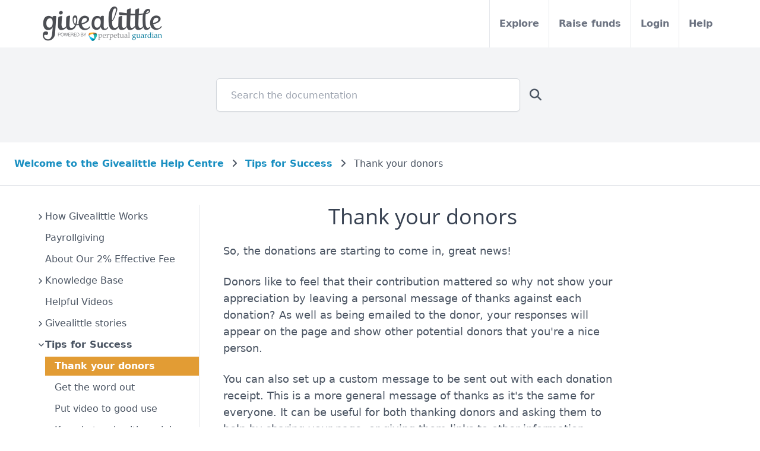

--- FILE ---
content_type: text/html; charset=utf-8
request_url: https://givealittle.co.nz/help/help-support/toolsforsuccess/thank-your-donors
body_size: 4878
content:


<!DOCTYPE html>
<html lang="en" class="flex flex-col min-h-full">
<head>
  <meta http-equiv="Content-Type" content="text/html; charset=UTF-8">
  <meta name="viewport" content="width=device-width, initial-scale=1, maximum-scale=1, viewport-fit=cover">
  <meta http-equiv="X-UA-Compatible" content="IE=EDGE">
  <title>Thank your donors</title>
  <meta property="og:site_name" content="Givealittle" />
  <meta name="viewport" content="width=device-width, initial-scale=1, maximum-scale=1, viewport-fit=cover" />
  <meta http-equiv="PRAGMA" content="NO-CACHE">
  
  <meta name="robots" content="index,follow">
<meta property="og:type" content="article">
<meta property="og:title" content="Thank your donors">


  <style>
    @media only screen and (min-width: 768px) and (max-width: 2560px) {
        .hide_section {
            display: none !important;
        }
    }
  </style>

  <link rel="icon" type="image/png" href="https://assets.givealittle.co.nz/favicon-16.png" sizes="16x16">
  <link rel="icon" type="image/png" href="https://assets.givealittle.co.nz/favicon-32.png" sizes="32x32">
  <link rel="icon" type="image/png" href="https://assets.givealittle.co.nz/favicon-96.png" sizes="96x96">
  <link rel="apple-touch-icon" href="https://assets.givealittle.co.nz/favicon-152.png">
  <link rel="apple-touch-icon" sizes="180x180" href="https://assets.givealittle.co.nz/favicon-180.png">
  <link href="https://assets.givealittle.co.nz/dist/20251209.6/tw.css" type="text/css" rel="stylesheet" media="screen" />
  <link rel="preload" href="https://assets.givealittle.co.nz/dist/20251209.6/fonts.css" as="style" />
  <link rel="preload" href="https://assets.givealittle.co.nz/dist/20251209.6/alpine.js" as="script" />
  <link rel="stylesheet" href="https://assets.givealittle.co.nz/dist/20251209.6/fonts.css" media="print" onload="media='all'" />
  <script defer src="https://assets.givealittle.co.nz/dist/20251209.6/alpine.js"></script>
  
  <script>(function(w,d,s,l){w[l]=[{'gtm.start':new Date().getTime(),event:'gtm.js'}];
  var f=d.getElementsByTagName(s)[0],j=d.createElement(s);j.async=true;
  j.src='https://www.googletagmanager.com/gtm.js?id=GTM-PP77CD';f.parentNode.insertBefore(j,f);
  })(window,document,'script','dataLayer');</script>

</head>
<body class="flex flex-col flex-1 text-gray-600 bg-white">
  
  <noscript><iframe src="https://www.googletagmanager.com/ns.html?id=GTM-PP77CD" height="0" width="0" style="display:none;visibility:hidden"></iframe></noscript>

  <div class="flex flex-col flex-1">
    <div class="font-sans flex flex-col flex-1">
      

<div>
  <div class="flex flex-col items-center text-gray-500">
    <div class="flex h-16 md:h-10 lg:h-20 w-full max-w-6xl">
      <div class="flex justify-center items-center w-16 border-r border-gray-200 md:hidden">
        <a href="https://my.givealittle.co.nz">
            <i class="fa fa-user"></i>
        </a>
      </div>
      <a class="flex justify-center items-center flex-grow md:grow-0 shrink-0" href="https://givealittle.co.nz">
        <picture>
          <source width="201" height="58" media="(min-width: 992px)" srcset="https://assets.givealittle.co.nz/dist/20251209.6/logo-desk.png, https://assets.givealittle.co.nz/dist/20251209.6/logo-desk@2x.png 1.6x, https://assets.givealittle.co.nz/dist/20251209.6/logo-desk@3x.png 2.6x">
          <source width="122" height="35" media="(min-width: 768px)" srcset="https://assets.givealittle.co.nz/dist/20251209.6/logo-tab.png, https://assets.givealittle.co.nz/dist/20251209.6/logo-tab@2x.png 1.6x, https://assets.givealittle.co.nz/dist/20251209.6/logo-tab@3x.png 2.6x">
          <source width="155" height="44" srcset="https://assets.givealittle.co.nz/dist/20251209.6/logo-mobile-main.png, https://assets.givealittle.co.nz/dist/20251209.6/logo-mobile-main@2x.png 1.6x, https://assets.givealittle.co.nz/dist/20251209.6/logo-mobile-main@3x.png 2.6x">
          <img src="https://assets.givealittle.co.nz/dist/20251209.6/logo-mobile-main.png" class="my-4 mx-2 md:mx-6 lg:mx-2" decoding="async" />
        </picture>
      </a>
      <div class="hidden md:flex flex-1 font-semibold divide-x divide-gray-200">
        <div class="flex-1"></div>
        <a class="flex items-center px-5 lg:px-4 relative whitespace-nowrap hover:text-gray-900" href="https://givealittle.co.nz/explore">
          Explore
        </a>
        <a class="flex items-center px-5 lg:px-4 relative whitespace-nowrap hover:text-gray-900" href="https://givealittle.co.nz/drafts">
          Raise funds
        </a>
          <a class="flex items-center px-5 lg:px-4 relative whitespace-nowrap hover:text-gray-900" href="https://my.givealittle.co.nz">
            Login
          </a>
        <a class="flex items-center px-5 lg:px-4 whitespace-nowrap hover:text-gray-900" href="/help/help">
          Help
        </a>
      </div>
    </div>
  </div>
</div>


<form class="bg-gray-100 h-32 md:h-40  flex items-center justify-center" action="/help/search" method="GET" role="search">
  <div class="relative w-full max-w-lg mx-4">
    <input type="search" name="q" class="flex flex-grow form-input input-base w-full pl-6 h-14 max-w-lg" placeholder="Search the documentation" value="" />
  </div>
    <button class="flex items-center pr-5">
      <i class="fa fa-search text-xl"></i>
    </button>
</form>

  <div class="text-gray-600">
    <div class="w-full max-w-7xl mx-auto px-6 py-6">
        <ul class="list-none">
            <li class="inline mr-2"><a href="/help/" class="text-link">Welcome to the Givealittle Help Centre</a> <i class="fa-solid fa-angle-right ml-2"></i></li>
            <li class="inline mr-2"><a href="/help/help-support/toolsforsuccess" class="text-link">Tips for Success</a> <i class="fa-solid fa-angle-right ml-2"></i></li>
          <li class="inline mr-2">Thank your donors</li>
        </ul>
    </div>
  </div>
  <hr />



<div class="text-gray-600">
  <div class="w-full max-w-7xl mx-auto px-6 pt-2 pb-6 flex">
    <div class="w-72 hidden md:block pl-3 border-r mt-6 ml-6 mr-10">
      <ul>
                    <li class="py-1 my-1 pl-4 pr-2  ">
              <a href="/help/howgivealittleworks">
                <span class="w-3 -ml-3 inline-block">
                    <i class="fa-solid text-xs fa-angle-right"></i>
                </span>How Givealittle Works
              </a>
            </li>
            <li class="py-1 my-1 pl-4 pr-2  ">
              <a href="/help/payrollgiving">
                <span class="w-3 -ml-3 inline-block">
                </span>Payrollgiving
              </a>
            </li>
            <li class="py-1 my-1 pl-4 pr-2  ">
              <a href="/help/about-our-2-percent-effective-fee">
                <span class="w-3 -ml-3 inline-block">
                </span>About Our 2% Effective Fee
              </a>
            </li>
            <li class="py-1 my-1 pl-4 pr-2  ">
              <a href="/help/help-support/knowledge-base">
                <span class="w-3 -ml-3 inline-block">
                    <i class="fa-solid text-xs fa-angle-right"></i>
                </span>Knowledge Base
              </a>
            </li>
            <li class="py-1 my-1 pl-4 pr-2  ">
              <a href="/help/help-support/videos">
                <span class="w-3 -ml-3 inline-block">
                </span>Helpful Videos
              </a>
            </li>
            <li class="py-1 my-1 pl-4 pr-2  ">
              <a href="/help/our-stories">
                <span class="w-3 -ml-3 inline-block">
                    <i class="fa-solid text-xs fa-angle-right"></i>
                </span>Givealittle stories
              </a>
            </li>
            <li class="py-1 my-1 pl-4 pr-2 font-semibold ">
              <a href="/help/help-support/toolsforsuccess">
                <span class="w-3 -ml-3 inline-block">
                    <i class="fa-solid text-xs fa-angle-down"></i>
                </span>Tips for Success
              </a>
            </li>
              <ul class="pl-4">
            <li class="py-1 my-1 pl-4 pr-2 font-semibold bg-yellow-600 text-white">
              <a href="/help/help-support/toolsforsuccess/thank-your-donors">
                <span class="w-3 -ml-3 inline-block">
                </span>Thank your donors
              </a>
            </li>
              <ul class="pl-4">
              </ul>
            <li class="py-1 my-1 pl-4 pr-2  ">
              <a href="/help/help-support/toolsforsuccess/get-the-word-out">
                <span class="w-3 -ml-3 inline-block">
                </span>Get the word out
              </a>
            </li>
            <li class="py-1 my-1 pl-4 pr-2  ">
              <a href="/help/help-support/toolsforsuccess/put-video-to-good-use">
                <span class="w-3 -ml-3 inline-block">
                </span>Put video to good use
              </a>
            </li>
            <li class="py-1 my-1 pl-4 pr-2  ">
              <a href="/help/help-support/toolsforsuccess/make-the-most-of-social-media">
                <span class="w-3 -ml-3 inline-block">
                </span>Keep in touch with social media
              </a>
            </li>
            <li class="py-1 my-1 pl-4 pr-2  ">
              <a href="/help/help-support/toolsforsuccess/keep-in-touch-with-givealittle-page-updates">
                <span class="w-3 -ml-3 inline-block">
                </span>Keep in touch with Givealittle Page Updates
              </a>
            </li>
            <li class="py-1 my-1 pl-4 pr-2  ">
              <a href="/help/help-support/toolsforsuccess/create-a-community-around-your-page">
                <span class="w-3 -ml-3 inline-block">
                </span>Create a community around your page
              </a>
            </li>
            <li class="py-1 my-1 pl-4 pr-2  ">
              <a href="/help/help-support/toolsforsuccess/events-and-activities-to-promote-your-page">
                <span class="w-3 -ml-3 inline-block">
                </span>Event and activity ideas to promote your fundraising
              </a>
            </li>
              </ul>
            <li class="py-1 my-1 pl-4 pr-2  ">
              <a href="/help/charity-hub">
                <span class="w-3 -ml-3 inline-block">
                    <i class="fa-solid text-xs fa-angle-right"></i>
                </span>Charity Hub
              </a>
            </li>

      </ul>
    </div>
    <div>
      <div class="max-w-2xl space-y-10">
        <div class="space-y-6">
          <div>
            <div class="space-y-2 flex justify-center">
              <h1 class="text-4xl font-serif font-medium text-gray-700 mt-6">Thank your donors</h1>
            </div>
          </div>

            <div class="markdown-block">
              
<div class="text-lg">
  <p class="mb-6">So, the donations are starting to come in, great news!</p>
<p class="mb-6">Donors like to feel that their contribution mattered so why not show your appreciation by leaving a personal message of thanks against each donation? As well as being emailed to the donor, your responses will appear on the page and show other potential donors that you're a nice person.</p>
<p class="mb-6">You can also set up a custom message to be sent out with each donation receipt. This is a more general message of thanks as it's the same for everyone. It can be useful for both thanking donors and asking them to help by sharing your page, or giving them links to other information.</p>
<p class="mb-6"><a href="https://givealittle.co.nz/help/help-support/knowledge-base/thanking-donors-and-pledgers" class="text-link">Find out more about the ways you can express your gratitude here</a>.</p>

</div>
            </div>
        </div>


      </div>
    </div>
  </div>
</div>


<footer class="bg-gray-50 text-gray-600 p-4 flex flex-col flex-grow items-center">
  <div class="w-full max-w-6xl">
    <div class="md:grid grid-cols-4 gap-8">
      <div>
        <h2 class="font-serif text-xl font-bold mt-4">Quick links</h2>
        <hr class="hidden md:block border-gray-400 my-4" />
        <div class="flex flex-col">
          <a
            class="hover:text-gray-900"
            href="https://givealittle.co.nz/drafts"
          >
            Raise funds
          </a>
          <a
            class="hover:text-gray-900"
            href="https://givealittle.co.nz/explore"
          >
            Find a page
          </a>
          <a
            class="hover:text-gray-900"
            href="https://givealittle.co.nz/voucher"
          >
            Buy a voucher
          </a>
          <a
            class="hover:text-gray-900"
            href="https://givealittle.co.nz/events"
          >
            Find events on now
          </a>
          <a class="hover:text-gray-900"
             href="https://givealittle.co.nz/annualtaxreceipts">
             Get annual IRD receipts
          </a>
          <a
            class="hover:text-gray-900"
            href="https://my.givealittle.co.nz"
          >
            Log in
          </a>
        </div>
      </div>
      <div>
        <h2 class="font-serif text-xl font-bold mt-4">
          Help &amp; Support
        </h2>
        <hr class="hidden md:block border-gray-400 my-4" />
        <div class="flex flex-col">
          <a
            class="hover:text-gray-900"
            href="/help/help-support/faq"
          >
            Frequent questions
          </a>
          <a
            class="hover:text-gray-900"
            href="https://givealittle.co.nz/help"
          >
            General help
          </a>
          <a
            class="hover:text-gray-900"
            href="/help/help-support/toolsforsuccess"
          >
            Tips for success
          </a>
          <a
            class="hover:text-gray-900"
            href="https://givealittle.co.nz/report"
          >
            Report a page
          </a>
          <a
            class="hover:text-gray-900"
            href="https://givealittle.co.nz/contact"
          >
            Contact Givealittle
          </a>
          <a class="hover:text-gray-900"
             href="https://givealittle.co.nz/help/help/multi-factor-authentication ">
            Multi-Factor Authentication (MFA)
          </a>
        </div>
      </div>
      <div>
        <h2 class="font-serif text-xl font-bold mt-4">Find out more</h2>
        <hr class="hidden md:block border-gray-400 my-4" />
        <div class="flex flex-col">
          <a class="hover:text-gray-900"
             href="https://ggm.givealittle.co.nz/">
              Generosity Generator Masterclass
          </a>
          <a
            class="hover:text-gray-900"
            href="/help/our-stories"
          >
            Givealittle stories
          </a>
          <a
            class="hover:text-gray-900"
            href="https://givealittle.co.nz/matchedgiving"
          >
            Matched giving
          </a>
          <a
            class="hover:text-gray-900"
            href="/help/howgivealittleworks/givealittle-plan"
          >
            Regular giving
          </a>
          <a
            class="hover:text-gray-900"
            href="/help/charity-hub"
          >
            Charity Hub
          </a>          
        </div>
      </div>
      <div>
        <h2 class="font-serif text-xl font-bold mt-4">About us</h2>
        <hr class="hidden md:block border-gray-400 my-4" />
        <div class="flex flex-col">
          <a
            class="hover:text-gray-900"
            href="/help/howgivealittleworks/about"
          >
            Who is Givealittle
          </a>
          <a
            class="hover:text-gray-900"
            href="/help/howgivealittleworks"
          >
            How Givealittle works
          </a>
          <a
            class="hover:text-gray-900"
            href="/help/making-a-difference/the-givealittle-philosophy"
          >
            The Givealittle Philosophy
          </a>
        </div>
        <div class="grid grid-cols-4 gap-4 py-3 px-8" style="padding-top: 2rem;">
          <a
            class="hover:text-gray-900 text-center"
            href="https://www.facebook.com/givealittle"
          >
            <i class="fab fa-facebook-square text-5xl md:text-3xl"></i>
          </a>
          <a
            class="hover:text-gray-900 text-center"
            href="https://twitter.com/givealittle"
          >
            <i class="fab fa-square-x-twitter text-5xl md:text-3xl"></i>
          </a>
          <a
            class="hover:text-gray-900 text-center"
            href="https://instagram.com/givealittlenz"
          >
            <i class="fab fa-instagram-square text-5xl md:text-3xl"></i>
          </a>
          <a
            class="hover:text-gray-900 text-center"
            href="https://www.youtube.com/user/givealittletv"
          >
            <i class="fab fa-youtube-square text-5xl md:text-3xl"></i>
          </a>
        </div>
      </div>
    </div>

    <hr class="border-gray-400 my-4" />

    <div class="flex flex-col-reverse md:flex-row">
      <div class="flex-grow text-center md:text-left">
        <div>
          <a href="/help/howgivealittleworks/terms">
            Terms and Conditions
          </a> | <a href="/help/howgivealittleworks/terms##privacy">
            Privacy Policy
          </a>
        </div>
        <div>© Copyright 2021</div>
      </div>
      <a
        class="text-center md:text-left"
        href="https://www.perpetualguardian.co.nz/"
        target="_blank"
      >
        <img
          class="inline h-10 md:h-8 w-auto"
          width="201"
          height="58"
          src="https://assets.givealittle.co.nz/dist/20251209.6/logo-owner.png"
          srcSet="https://assets.givealittle.co.nz/dist/20251209.6/logo-owner@2x.png 1.6x"
          decoding="async"
        />
      </a>
    </div>
  </div>
</footer>
    </div>
  </div>

  


  
</body>
</html>

--- FILE ---
content_type: text/css
request_url: https://assets.givealittle.co.nz/dist/20251209.6/fonts.css
body_size: 3708
content:
/*!
 * Font Awesome Free 6.5.1 by @fontawesome - https://fontawesome.com
 * License - https://fontawesome.com/license/free (Icons: CC BY 4.0, Fonts: SIL OFL 1.1, Code: MIT License)
 * Copyright 2023 Fonticons, Inc.
 */.fa{font-family:var(--fa-style-family,"Font Awesome 6 Free");font-weight:var(--fa-style,900)}.fa,.fa-solid,.fab,.far,.fas{-moz-osx-font-smoothing:grayscale;-webkit-font-smoothing:antialiased;text-rendering:auto;display:var(--fa-display,inline-block);font-style:normal;font-variant:normal;line-height:1}.fa-solid,.far,.fas{font-family:Font Awesome\ 6 Free}.fab{font-family:Font Awesome\ 6 Brands}.fa-2x{font-size:2em}.fa-3x{font-size:3em}.fa-4x{font-size:4em}.fa-5x{font-size:5em}.fa-lg{font-size:1.25em;line-height:.05em;vertical-align:-.075em}@-webkit-keyframes fa-beat{0%,90%{-webkit-transform:scale(1);transform:scale(1)}45%{-webkit-transform:scale(var(--fa-beat-scale,1.25));transform:scale(var(--fa-beat-scale,1.25))}}@keyframes fa-beat{0%,90%{-webkit-transform:scale(1);transform:scale(1)}45%{-webkit-transform:scale(var(--fa-beat-scale,1.25));transform:scale(var(--fa-beat-scale,1.25))}}@-webkit-keyframes fa-bounce{0%{-webkit-transform:scale(1) translateY(0);transform:scale(1) translateY(0)}10%{-webkit-transform:scale(var(--fa-bounce-start-scale-x,1.1),var(--fa-bounce-start-scale-y,.9)) translateY(0);transform:scale(var(--fa-bounce-start-scale-x,1.1),var(--fa-bounce-start-scale-y,.9)) translateY(0)}30%{-webkit-transform:scale(var(--fa-bounce-jump-scale-x,.9),var(--fa-bounce-jump-scale-y,1.1)) translateY(var(--fa-bounce-height,-.5em));transform:scale(var(--fa-bounce-jump-scale-x,.9),var(--fa-bounce-jump-scale-y,1.1)) translateY(var(--fa-bounce-height,-.5em))}50%{-webkit-transform:scale(var(--fa-bounce-land-scale-x,1.05),var(--fa-bounce-land-scale-y,.95)) translateY(0);transform:scale(var(--fa-bounce-land-scale-x,1.05),var(--fa-bounce-land-scale-y,.95)) translateY(0)}57%{-webkit-transform:scale(1) translateY(var(--fa-bounce-rebound,-.125em));transform:scale(1) translateY(var(--fa-bounce-rebound,-.125em))}64%{-webkit-transform:scale(1) translateY(0);transform:scale(1) translateY(0)}to{-webkit-transform:scale(1) translateY(0);transform:scale(1) translateY(0)}}@keyframes fa-bounce{0%{-webkit-transform:scale(1) translateY(0);transform:scale(1) translateY(0)}10%{-webkit-transform:scale(var(--fa-bounce-start-scale-x,1.1),var(--fa-bounce-start-scale-y,.9)) translateY(0);transform:scale(var(--fa-bounce-start-scale-x,1.1),var(--fa-bounce-start-scale-y,.9)) translateY(0)}30%{-webkit-transform:scale(var(--fa-bounce-jump-scale-x,.9),var(--fa-bounce-jump-scale-y,1.1)) translateY(var(--fa-bounce-height,-.5em));transform:scale(var(--fa-bounce-jump-scale-x,.9),var(--fa-bounce-jump-scale-y,1.1)) translateY(var(--fa-bounce-height,-.5em))}50%{-webkit-transform:scale(var(--fa-bounce-land-scale-x,1.05),var(--fa-bounce-land-scale-y,.95)) translateY(0);transform:scale(var(--fa-bounce-land-scale-x,1.05),var(--fa-bounce-land-scale-y,.95)) translateY(0)}57%{-webkit-transform:scale(1) translateY(var(--fa-bounce-rebound,-.125em));transform:scale(1) translateY(var(--fa-bounce-rebound,-.125em))}64%{-webkit-transform:scale(1) translateY(0);transform:scale(1) translateY(0)}to{-webkit-transform:scale(1) translateY(0);transform:scale(1) translateY(0)}}@-webkit-keyframes fa-fade{50%{opacity:var(--fa-fade-opacity,.4)}}@keyframes fa-fade{50%{opacity:var(--fa-fade-opacity,.4)}}@-webkit-keyframes fa-beat-fade{0%,to{opacity:var(--fa-beat-fade-opacity,.4);-webkit-transform:scale(1);transform:scale(1)}50%{opacity:1;-webkit-transform:scale(var(--fa-beat-fade-scale,1.125));transform:scale(var(--fa-beat-fade-scale,1.125))}}@keyframes fa-beat-fade{0%,to{opacity:var(--fa-beat-fade-opacity,.4);-webkit-transform:scale(1);transform:scale(1)}50%{opacity:1;-webkit-transform:scale(var(--fa-beat-fade-scale,1.125));transform:scale(var(--fa-beat-fade-scale,1.125))}}@-webkit-keyframes fa-flip{50%{-webkit-transform:rotate3d(var(--fa-flip-x,0),var(--fa-flip-y,1),var(--fa-flip-z,0),var(--fa-flip-angle,-180deg));transform:rotate3d(var(--fa-flip-x,0),var(--fa-flip-y,1),var(--fa-flip-z,0),var(--fa-flip-angle,-180deg))}}@keyframes fa-flip{50%{-webkit-transform:rotate3d(var(--fa-flip-x,0),var(--fa-flip-y,1),var(--fa-flip-z,0),var(--fa-flip-angle,-180deg));transform:rotate3d(var(--fa-flip-x,0),var(--fa-flip-y,1),var(--fa-flip-z,0),var(--fa-flip-angle,-180deg))}}@-webkit-keyframes fa-shake{0%{-webkit-transform:rotate(-15deg);transform:rotate(-15deg)}4%{-webkit-transform:rotate(15deg);transform:rotate(15deg)}8%,24%{-webkit-transform:rotate(-18deg);transform:rotate(-18deg)}12%,28%{-webkit-transform:rotate(18deg);transform:rotate(18deg)}16%{-webkit-transform:rotate(-22deg);transform:rotate(-22deg)}20%{-webkit-transform:rotate(22deg);transform:rotate(22deg)}32%{-webkit-transform:rotate(-12deg);transform:rotate(-12deg)}36%{-webkit-transform:rotate(12deg);transform:rotate(12deg)}40%,to{-webkit-transform:rotate(0deg);transform:rotate(0deg)}}@keyframes fa-shake{0%{-webkit-transform:rotate(-15deg);transform:rotate(-15deg)}4%{-webkit-transform:rotate(15deg);transform:rotate(15deg)}8%,24%{-webkit-transform:rotate(-18deg);transform:rotate(-18deg)}12%,28%{-webkit-transform:rotate(18deg);transform:rotate(18deg)}16%{-webkit-transform:rotate(-22deg);transform:rotate(-22deg)}20%{-webkit-transform:rotate(22deg);transform:rotate(22deg)}32%{-webkit-transform:rotate(-12deg);transform:rotate(-12deg)}36%{-webkit-transform:rotate(12deg);transform:rotate(12deg)}40%,to{-webkit-transform:rotate(0deg);transform:rotate(0deg)}}@-webkit-keyframes fa-spin{0%{-webkit-transform:rotate(0deg);transform:rotate(0deg)}to{-webkit-transform:rotate(1turn);transform:rotate(1turn)}}@keyframes fa-spin{0%{-webkit-transform:rotate(0deg);transform:rotate(0deg)}to{-webkit-transform:rotate(1turn);transform:rotate(1turn)}}.fa-trash-alt:before{content:"\f2ed"}.fa-file-alt:before{content:"\f15c"}.fa-calendar-alt:before{content:"\f073"}.fa-sort-down:before{content:"\f0dd"}.fa-sign-out-alt:before{content:"\f2f5"}.fa-flag-checkered:before{content:"\f11e"}.fa-pencil-alt:before{content:"\f303"}.fa-caret-right:before{content:"\f0da"}.fa-comments:before{content:"\f086"}.fa-circle-notch:before{content:"\f1ce"}.fa-paw:before{content:"\f1b0"}.fa-lightbulb:before{content:"\f0eb"}.fa-exclamation-circle:before{content:"\f06a"}.fa-unlock-alt:before{content:"\f13e"}.fa-check-square:before{content:"\f14a"}.fa-futbol:before{content:"\f1e3"}.fa-paint-brush:before{content:"\f1fc"}.fa-lock:before{content:"\f023"}.fa-tree:before{content:"\f1bb"}.fa-edit:before{content:"\f044"}.fa-share-alt:before{content:"\f1e0"}.fa-hourglass-half:before{content:"\f252"}.fa-users:before{content:"\f0c0"}.fa-eye-slash:before{content:"\f070"}.fa-angle-right:before{content:"\f105"}.fa-user:before{content:"\f007"}.fa-bullhorn:before{content:"\f0a1"}.fa-globe:before{content:"\f0ac"}.fa-money-bill-wave:before{content:"\f53a"}.fa-ban:before{content:"\f05e"}.fa-star:before{content:"\f005"}.fa-running:before{content:"\f70c"}.fa-file-invoice-dollar:before{content:"\f571"}.fa-hourglass-start:before{content:"\f251"}.fa-user-friends:before{content:"\f500"}.fa-fire:before{content:"\f06d"}.fa-folder-open:before{content:"\f07c"}.fa-heart-circle-plus:before{content:"\e500"}.fa-gift:before{content:"\f06b"}.fa-image:before{content:"\f03e"}.fa-angle-double-right:before{content:"\f101"}.fa-play-circle:before{content:"\f144"}.fa-check-circle:before{content:"\f058"}.fa-address-card:before{content:"\f2bb"}.fa-cloud-upload-alt:before{content:"\f0ee"}.fa-refresh:before{content:"\f021"}.fa-newspaper:before{content:"\f1ea"}.fa-filter:before{content:"\f0b0"}.fa-question:before{content:"\3f"}.fa-hand-holding-heart:before{content:"\f4be"}.fa-code:before{content:"\f121"}.fa-road:before{content:"\f018"}.fa-tools:before{content:"\f7d9"}.fa-heart:before{content:"\f004"}.fa-mobile-alt:before{content:"\f3cd"}.fa-eye:before{content:"\f06e"}.fa-save:before{content:"\f0c7"}.fa-sort-up:before{content:"\f0de"}.fa-hand-holding-usd:before{content:"\f4c0"}.fa-trash:before{content:"\f1f8"}.fa-external-link-alt:before{content:"\f35d"}.fa-medkit:before{content:"\f0fa"}.fa-child:before{content:"\f1ae"}.fa-comment:before{content:"\f075"}.fa-envelope:before{content:"\f0e0"}.fa-circle-info:before,.fa-info-circle:before{content:"\f05a"}.fa-camera:before{content:"\f030"}.fa-money-bill-alt:before{content:"\f3d1"}.fa-cog:before{content:"\f013"}.fa-clock:before{content:"\f017"}.fa-coins:before{content:"\f51e"}.fa-long-arrow-alt-right:before{content:"\f30b"}.fa-images:before{content:"\f302"}.fa-download:before{content:"\f019"}.fa-home:before{content:"\f015"}.fa-kiwi-bird:before{content:"\f535"}.fa-angle-down:before{content:"\f107"}.fa-credit-card:before{content:"\f09d"}.fa-map-marker-alt:before{content:"\f3c5"}.fa-file:before{content:"\f15b"}.fa-envelope-open-text:before{content:"\f658"}.fa-link:before{content:"\f0c1"}.fa-search:before{content:"\f002"}.fa-file-pen:before{content:"\f31c"}.fa-copy:before{content:"\f0c5"}.fa-times:before,.fa-xmark:before{content:"\f00d"}.fa-angle-up:before{content:"\f106"}.fa-chevron-left:before{content:"\f053"}.fa-chevron-right:before{content:"\f054"}.fa-spinner:before{content:"\f110"}.fa-angle-double-left:before{content:"\f100"}.fa-qrcode:before{content:"\f029"}.fa-calendar:before{content:"\f133"}.fa-shoe-prints:before{content:"\f54b"}.fa-plus-circle:before{content:"\f055"}.fa-desktop:before{content:"\f390"}.fa-book:before{content:"\f02d"}.fa-check:before{content:"\f00c"}.fa-angle-left:before{content:"\f104"}.fa-exclamation-triangle:before{content:"\f071"}.fa-share:before{content:"\f064"}.fa-times-circle:before{content:"\f057"}.fa-dollar-sign:before{content:"\24"}.fa-university:before{content:"\f19c"}.fa-graduation-cap:before{content:"\f19d"}.sr-only{clip:rect(0,0,0,0);border-width:0;height:1px;margin:-1px;overflow:hidden;padding:0;position:absolute;white-space:nowrap;width:1px}:root{--fa-style-family-brands:"Font Awesome 6 Brands";--fa-font-brands:normal 400 1em/1 "Font Awesome 6 Brands"}@font-face{font-display:block;font-family:Font Awesome\ 6 Brands;font-style:normal;font-weight:400;src:url(./fonts/vendor/@fortawesome/fontawesome-free/css/fa-brands-400.eot?6a636dc7a01e32b23fe5928bac3efb87);src:url(./fonts/vendor/@fortawesome/fontawesome-free/css/fa-brands-400.eot?6a636dc7a01e32b23fe5928bac3efb87) format("embedded-opentype"),url(./fonts/vendor/@fortawesome/fontawesome-free/css/fa-brands-400.woff2?8d3cabfc66809162fb4d7109aefa44dc) format("woff2"),url(./fonts/vendor/@fortawesome/fontawesome-free/css/fa-brands-400.woff?acd01fd1d6035a33f2128e269264b179) format("woff"),url(./fonts/vendor/@fortawesome/fontawesome-free/css/fa-brands-400.ttf?6205fd00fb1b573e9f0f0734a5817282) format("truetype"),url(./fonts/vendor/@fortawesome/fontawesome-free/css/fa-brands-400.svg?e73da56e51c4e566fc8a4c7571d6b776) format("svg")}.fab{font-weight:400}.fa-instagram-square:before{content:"\e055"}.fa-youtube-square:before{content:"\f431"}.fa-x-twitter:before{content:"\e61b"}.fa-facebook-square:before{content:"\f082"}.fa-linkedin:before{content:"\f08c"}.fa-instagram:before{content:"\f16d"}.fa-facebook:before{content:"\f09a"}.fa-youtube:before{content:"\f167"}.fa-square-x-twitter:before{content:"\e61a"}:root{--fa-font-regular:normal 400 1em/1 "Font Awesome 6 Free"}@font-face{font-display:block;font-family:Font Awesome\ 6 Free;font-style:normal;font-weight:400;src:url(./fonts/vendor/@fortawesome/fontawesome-free/css/fa-regular-400.eot?65cc6fda68964f4515a6874d1558d82a);src:url(./fonts/vendor/@fortawesome/fontawesome-free/css/fa-regular-400.eot?65cc6fda68964f4515a6874d1558d82a) format("embedded-opentype"),url(./fonts/vendor/@fortawesome/fontawesome-free/css/fa-regular-400.woff2?e931bc0d14f5bbb1da223e8e9112ab9b) format("woff2"),url(./fonts/vendor/@fortawesome/fontawesome-free/css/fa-regular-400.woff?000478cbc13c5bf6fbde543b3dc66c41) format("woff"),url(./fonts/vendor/@fortawesome/fontawesome-free/css/fa-regular-400.ttf?adc51aab4d771ab65f8162d68231b526) format("truetype"),url(./fonts/vendor/@fortawesome/fontawesome-free/css/fa-regular-400.svg?2e0a980c5998c43b6f22cf4dc8202390) format("svg")}.far{font-weight:400}:root{--fa-style-family-classic:"Font Awesome 6 Free";--fa-font-solid:normal 900 1em/1 "Font Awesome 6 Free"}@font-face{font-display:block;font-family:Font Awesome\ 6 Free;font-style:normal;font-weight:900;src:url(./fonts/vendor/@fortawesome/fontawesome-free/css/fa-solid-900.eot?fab28c4c34c7c733d34da3a29ba9c114);src:url(./fonts/vendor/@fortawesome/fontawesome-free/css/fa-solid-900.eot?fab28c4c34c7c733d34da3a29ba9c114) format("embedded-opentype"),url(./fonts/vendor/@fortawesome/fontawesome-free/css/fa-solid-900.woff2?fb8184add5a3101ad0a321db81c70285) format("woff2"),url(./fonts/vendor/@fortawesome/fontawesome-free/css/fa-solid-900.woff?ae69cdd8d785f076491dbefc0afa151f) format("woff"),url(./fonts/vendor/@fortawesome/fontawesome-free/css/fa-solid-900.ttf?45a265d0f07b31cde85f8723d9c53efd) format("truetype"),url(./fonts/vendor/@fortawesome/fontawesome-free/css/fa-solid-900.svg?385837bda9ae68dc1a2292da4921a8dc) format("svg")}.fa-solid,.fas{font-weight:900}@font-face{font-display:block;font-family:Font Awesome\ 5 Brands;font-weight:400;src:url(./fonts/vendor/@fortawesome/fontawesome-free/css/fa-brands-400.eot?6a636dc7a01e32b23fe5928bac3efb87);src:url(./fonts/vendor/@fortawesome/fontawesome-free/css/fa-brands-400.eot?6a636dc7a01e32b23fe5928bac3efb87) format("embedded-opentype"),url(./fonts/vendor/@fortawesome/fontawesome-free/css/fa-brands-400.woff2?8d3cabfc66809162fb4d7109aefa44dc) format("woff2"),url(./fonts/vendor/@fortawesome/fontawesome-free/css/fa-brands-400.woff?acd01fd1d6035a33f2128e269264b179) format("woff"),url(./fonts/vendor/@fortawesome/fontawesome-free/css/fa-brands-400.ttf?6205fd00fb1b573e9f0f0734a5817282) format("truetype"),url(./fonts/vendor/@fortawesome/fontawesome-free/css/fa-brands-400.svg?e73da56e51c4e566fc8a4c7571d6b776) format("svg")}@font-face{font-display:block;font-family:Font Awesome\ 5 Free;font-weight:900;src:url(./fonts/vendor/@fortawesome/fontawesome-free/css/fa-solid-900.eot?fab28c4c34c7c733d34da3a29ba9c114);src:url(./fonts/vendor/@fortawesome/fontawesome-free/css/fa-solid-900.eot?fab28c4c34c7c733d34da3a29ba9c114) format("embedded-opentype"),url(./fonts/vendor/@fortawesome/fontawesome-free/css/fa-solid-900.woff2?fb8184add5a3101ad0a321db81c70285) format("woff2"),url(./fonts/vendor/@fortawesome/fontawesome-free/css/fa-solid-900.woff?ae69cdd8d785f076491dbefc0afa151f) format("woff"),url(./fonts/vendor/@fortawesome/fontawesome-free/css/fa-solid-900.ttf?45a265d0f07b31cde85f8723d9c53efd) format("truetype"),url(./fonts/vendor/@fortawesome/fontawesome-free/css/fa-solid-900.svg?385837bda9ae68dc1a2292da4921a8dc) format("svg")}@font-face{font-display:block;font-family:Font Awesome\ 5 Free;font-weight:400;src:url(./fonts/vendor/@fortawesome/fontawesome-free/css/fa-regular-400.eot?65cc6fda68964f4515a6874d1558d82a);src:url(./fonts/vendor/@fortawesome/fontawesome-free/css/fa-regular-400.eot?65cc6fda68964f4515a6874d1558d82a) format("embedded-opentype"),url(./fonts/vendor/@fortawesome/fontawesome-free/css/fa-regular-400.woff2?e931bc0d14f5bbb1da223e8e9112ab9b) format("woff2"),url(./fonts/vendor/@fortawesome/fontawesome-free/css/fa-regular-400.woff?000478cbc13c5bf6fbde543b3dc66c41) format("woff"),url(./fonts/vendor/@fortawesome/fontawesome-free/css/fa-regular-400.ttf?adc51aab4d771ab65f8162d68231b526) format("truetype"),url(./fonts/vendor/@fortawesome/fontawesome-free/css/fa-regular-400.svg?2e0a980c5998c43b6f22cf4dc8202390) format("svg")}@font-face{font-display:block;font-family:FontAwesome;src:url(./fonts/vendor/@fortawesome/fontawesome-free/css/fa-solid-900.eot?fab28c4c34c7c733d34da3a29ba9c114);src:url(./fonts/vendor/@fortawesome/fontawesome-free/css/fa-solid-900.eot?fab28c4c34c7c733d34da3a29ba9c114) format("embedded-opentype"),url(./fonts/vendor/@fortawesome/fontawesome-free/css/fa-solid-900.woff2?fb8184add5a3101ad0a321db81c70285) format("woff2"),url(./fonts/vendor/@fortawesome/fontawesome-free/css/fa-solid-900.woff?ae69cdd8d785f076491dbefc0afa151f) format("woff"),url(./fonts/vendor/@fortawesome/fontawesome-free/css/fa-solid-900.ttf?45a265d0f07b31cde85f8723d9c53efd) format("truetype"),url(./fonts/vendor/@fortawesome/fontawesome-free/css/fa-solid-900.svg?385837bda9ae68dc1a2292da4921a8dc) format("svg")}@font-face{font-display:block;font-family:FontAwesome;src:url(./fonts/vendor/@fortawesome/fontawesome-free/css/fa-brands-400.eot?6a636dc7a01e32b23fe5928bac3efb87);src:url(./fonts/vendor/@fortawesome/fontawesome-free/css/fa-brands-400.eot?6a636dc7a01e32b23fe5928bac3efb87) format("embedded-opentype"),url(./fonts/vendor/@fortawesome/fontawesome-free/css/fa-brands-400.woff2?8d3cabfc66809162fb4d7109aefa44dc) format("woff2"),url(./fonts/vendor/@fortawesome/fontawesome-free/css/fa-brands-400.woff?acd01fd1d6035a33f2128e269264b179) format("woff"),url(./fonts/vendor/@fortawesome/fontawesome-free/css/fa-brands-400.ttf?6205fd00fb1b573e9f0f0734a5817282) format("truetype"),url(./fonts/vendor/@fortawesome/fontawesome-free/css/fa-brands-400.svg?e73da56e51c4e566fc8a4c7571d6b776) format("svg")}@font-face{font-display:block;font-family:FontAwesome;src:url(./fonts/vendor/@fortawesome/fontawesome-free/css/fa-regular-400.eot?65cc6fda68964f4515a6874d1558d82a);src:url(./fonts/vendor/@fortawesome/fontawesome-free/css/fa-regular-400.eot?65cc6fda68964f4515a6874d1558d82a) format("embedded-opentype"),url(./fonts/vendor/@fortawesome/fontawesome-free/css/fa-regular-400.woff2?e931bc0d14f5bbb1da223e8e9112ab9b) format("woff2"),url(./fonts/vendor/@fortawesome/fontawesome-free/css/fa-regular-400.woff?000478cbc13c5bf6fbde543b3dc66c41) format("woff"),url(./fonts/vendor/@fortawesome/fontawesome-free/css/fa-regular-400.ttf?adc51aab4d771ab65f8162d68231b526) format("truetype"),url(./fonts/vendor/@fortawesome/fontawesome-free/css/fa-regular-400.svg?2e0a980c5998c43b6f22cf4dc8202390) format("svg");unicode-range:U+f003,U+f006,U+f014,U+f016-f017,U+f01a-f01b,U+f01d,U+f022,U+f03e,U+f044,U+f046,U+f05c-f05d,U+f06e,U+f070,U+f087-f088,U+f08a,U+f094,U+f096-f097,U+f09d,U+f0a0,U+f0a2,U+f0a4-f0a7,U+f0c5,U+f0c7,U+f0e5-f0e6,U+f0eb,U+f0f6-f0f8,U+f10c,U+f114-f115,U+f118-f11a,U+f11c-f11d,U+f133,U+f147,U+f14e,U+f150-f152,U+f185-f186,U+f18e,U+f190-f192,U+f196,U+f1c1-f1c9,U+f1d9,U+f1db,U+f1e3,U+f1ea,U+f1f7,U+f1f9,U+f20a,U+f247-f248,U+f24a,U+f24d,U+f255-f25b,U+f25d,U+f271-f274,U+f278,U+f27b,U+f28c,U+f28e,U+f29c,U+f2b5,U+f2b7,U+f2ba,U+f2bc,U+f2be,U+f2c0-f2c1,U+f2c3,U+f2d0,U+f2d2,U+f2d4,U+f2dc}@font-face{font-display:block;font-family:FontAwesome;src:url(./fonts/vendor/@fortawesome/fontawesome-free/css/fa-v4compatibility.eot?10c375c18b9567e6ceed90b15f71020f);src:url(./fonts/vendor/@fortawesome/fontawesome-free/css/fa-v4compatibility.eot?10c375c18b9567e6ceed90b15f71020f) format("embedded-opentype"),url(./fonts/vendor/@fortawesome/fontawesome-free/css/fa-v4compatibility.woff2?b3049b13a93f07e026fcbf2f36742d36) format("woff2"),url(./fonts/vendor/@fortawesome/fontawesome-free/css/fa-v4compatibility.woff?829db564b0d34e9aa5ae73d8b90a7a9c) format("woff"),url(./fonts/vendor/@fortawesome/fontawesome-free/css/fa-v4compatibility.ttf?2eb7b3ef25042305f3ff19c10f1255af) format("truetype"),url(./fonts/vendor/@fortawesome/fontawesome-free/css/fa-v4compatibility.svg?0f3cdd12055c81c3575edcdc435d6fd2) format("svg");unicode-range:U+f041,U+f047,U+f065-f066,U+f07d-f07e,U+f080,U+f08b,U+f08e,U+f090,U+f09a,U+f0ac,U+f0ae,U+f0b2,U+f0d0,U+f0d6,U+f0e4,U+f0ec,U+f10a-f10b,U+f123,U+f13e,U+f148-f149,U+f14c,U+f156,U+f15e,U+f160-f161,U+f163,U+f175-f178,U+f195,U+f1f8,U+f219,U+f27a}
@font-face{font-display:swap;font-family:Open Sans;font-style:normal;font-weight:400;src:local(""),url(./fonts/open-sans-v18-latin-ext_latin-regular.woff2?01e9581142e8ba7dbd0fae1cd2341296) format("woff2"),url(./fonts/open-sans-v18-latin-ext_latin-regular.woff?b30c28303285e973573a85ef67bee438) format("woff")}@font-face{font-display:swap;font-family:Open Sans;font-style:normal;font-weight:700;src:local(""),url(./fonts/open-sans-v18-latin-ext_latin-700.woff2?78890728423752a32393758b02afd981) format("woff2"),url(./fonts/open-sans-v18-latin-ext_latin-700.woff?7f67af901aae93044508f84a64d859fb) format("woff")}@font-face{font-display:swap;font-family:Open Sans;font-style:normal;font-weight:800;src:local(""),url(./fonts/open-sans-v18-latin-ext_latin-800.woff2?4a97c6b2c887bf86a34e1aa6157c35b6) format("woff2"),url(./fonts/open-sans-v18-latin-ext_latin-800.woff?c55900e8839f042a3b74358aa4726614) format("woff")}


--- FILE ---
content_type: text/css
request_url: https://assets.givealittle.co.nz/dist/20251209.6/tw.css
body_size: 13855
content:
/*! tailwindcss v3.0.24 | MIT License | https://tailwindcss.com*/*,:after,:before{border:0 solid #e5e7eb;-webkit-box-sizing:border-box;box-sizing:border-box}:after,:before{--tw-content:""}html{-webkit-text-size-adjust:100%;font-family:ui-sans-serif,system-ui,-apple-system,BlinkMacSystemFont,Segoe UI,Roboto,Helvetica Neue,Arial,Noto Sans,sans-serif,Apple Color Emoji,Segoe UI Emoji,Segoe UI Symbol,Noto Color Emoji;line-height:1.5;-moz-tab-size:4;-o-tab-size:4;tab-size:4}body{line-height:inherit;margin:0}hr{border-top-width:1px;color:inherit;height:0}abbr:where([title]){-webkit-text-decoration:underline dotted;text-decoration:underline dotted}h1,h2,h3,h4,h5,h6{font-size:inherit;font-weight:inherit}a{color:inherit;text-decoration:inherit}b,strong{font-weight:bolder}code,kbd,pre,samp{font-family:ui-monospace,SFMono-Regular,Menlo,Monaco,Consolas,Liberation Mono,Courier New,monospace;font-size:1em}small{font-size:80%}sub,sup{font-size:75%;line-height:0;position:relative;vertical-align:baseline}sub{bottom:-.25em}sup{top:-.5em}table{border-collapse:collapse;border-color:inherit;text-indent:0}button,input,optgroup,select,textarea{color:inherit;font-family:inherit;font-size:100%;line-height:inherit;margin:0;padding:0}button,select{text-transform:none}[type=button],[type=reset],[type=submit],button{-webkit-appearance:button;background-color:transparent;background-image:none}:-moz-focusring{outline:auto}:-moz-ui-invalid{box-shadow:none}progress{vertical-align:baseline}::-webkit-inner-spin-button,::-webkit-outer-spin-button{height:auto}[type=search]{-webkit-appearance:textfield;outline-offset:-2px}::-webkit-search-decoration{-webkit-appearance:none}::-webkit-file-upload-button{-webkit-appearance:button;font:inherit}summary{display:list-item}blockquote,dd,dl,figure,h1,h2,h3,h4,h5,h6,hr,p,pre{margin:0}fieldset{margin:0}fieldset,legend{padding:0}menu,ol,ul{list-style:none;margin:0;padding:0}textarea{resize:vertical}input::-webkit-input-placeholder,textarea::-webkit-input-placeholder{color:#9ca3af;opacity:1}input::-moz-placeholder,textarea::-moz-placeholder{color:#9ca3af;opacity:1}input:-ms-input-placeholder,textarea:-ms-input-placeholder{color:#9ca3af;opacity:1}input::-ms-input-placeholder,textarea::-ms-input-placeholder{color:#9ca3af;opacity:1}input::placeholder,textarea::placeholder{color:#9ca3af;opacity:1}[role=button],button{cursor:pointer}:disabled{cursor:default}audio,canvas,embed,iframe,img,object,svg,video{display:block;vertical-align:middle}img,video{height:auto;max-width:100%}[hidden]{display:none}.pb-safe{padding-bottom:env(safe-area-inset-bottom)}[x-cloak]{display:none!important}input[readonly]{--tw-bg-opacity:1;background-color:rgb(229 231 235/var(--tw-bg-opacity));cursor:not-allowed}.col-gap-3{-webkit-column-gap:.75rem;-moz-column-gap:.75rem;column-gap:.75rem}th{font-weight:400;text-align:left}textarea{display:block}.mask-cover{-webkit-mask-size:cover;mask-size:cover}.mask-center{-webkit-mask-position:center;mask-position:center}*,:after,:before{--tw-translate-x:0;--tw-translate-y:0;--tw-rotate:0;--tw-skew-x:0;--tw-skew-y:0;--tw-scale-x:1;--tw-scale-y:1;--tw-pan-x: ;--tw-pan-y: ;--tw-pinch-zoom: ;--tw-scroll-snap-strictness:proximity;--tw-ordinal: ;--tw-slashed-zero: ;--tw-numeric-figure: ;--tw-numeric-spacing: ;--tw-numeric-fraction: ;--tw-ring-inset: ;--tw-ring-offset-width:0px;--tw-ring-offset-color:#fff;--tw-ring-color:rgb(28 164 221/0.5);--tw-ring-offset-shadow:0 0 #0000;--tw-ring-shadow:0 0 #0000;--tw-shadow:0 0 #0000;--tw-shadow-colored:0 0 #0000;--tw-blur: ;--tw-brightness: ;--tw-contrast: ;--tw-grayscale: ;--tw-hue-rotate: ;--tw-invert: ;--tw-saturate: ;--tw-sepia: ;--tw-drop-shadow: ;--tw-backdrop-blur: ;--tw-backdrop-brightness: ;--tw-backdrop-contrast: ;--tw-backdrop-grayscale: ;--tw-backdrop-hue-rotate: ;--tw-backdrop-invert: ;--tw-backdrop-opacity: ;--tw-backdrop-saturate: ;--tw-backdrop-sepia: }.container{width:100%}@media (min-width:768px){.container{max-width:768px}}@media (min-width:992px){.container{max-width:992px}}@media (min-width:1200px){.container{max-width:1200px}}.aspect-w-4{--tw-aspect-w:4;padding-bottom:calc(var(--tw-aspect-h)/var(--tw-aspect-w)*100%);position:relative}.aspect-w-4>*{bottom:0;height:100%;left:0;position:absolute;right:0;top:0;width:100%}.aspect-h-3{--tw-aspect-h:3}.aspect-w-16{--tw-aspect-w:16;padding-bottom:calc(var(--tw-aspect-h)/var(--tw-aspect-w)*100%);position:relative}.aspect-w-16>*{bottom:0;height:100%;left:0;position:absolute;right:0;top:0;width:100%}.aspect-h-9{--tw-aspect-h:9}.aspect-w-1{--tw-aspect-w:1;padding-bottom:calc(var(--tw-aspect-h)/var(--tw-aspect-w)*100%);position:relative}.aspect-w-1>*{bottom:0;height:100%;left:0;position:absolute;right:0;top:0;width:100%}.aspect-h-1{--tw-aspect-h:1}.aspect-w-7{--tw-aspect-w:7;padding-bottom:calc(var(--tw-aspect-h)/var(--tw-aspect-w)*100%);position:relative}.aspect-w-7>*{bottom:0;height:100%;left:0;position:absolute;right:0;top:0;width:100%}.aspect-h-2{--tw-aspect-h:2}.aspect-w-3{--tw-aspect-w:3;padding-bottom:calc(var(--tw-aspect-h)/var(--tw-aspect-w)*100%);position:relative}.aspect-w-3>*{bottom:0;height:100%;left:0;position:absolute;right:0;top:0;width:100%}.aspect-w-9{--tw-aspect-w:9;padding-bottom:calc(var(--tw-aspect-h)/var(--tw-aspect-w)*100%);position:relative}.aspect-w-9>*{bottom:0;height:100%;left:0;position:absolute;right:0;top:0;width:100%}.aspect-h-16{--tw-aspect-h:16}.form-input,.form-multiselect,.form-select,.form-textarea{--tw-shadow:0 0 #0000;-webkit-appearance:none;-moz-appearance:none;appearance:none;background-color:#fff;border-color:#6b7280;border-radius:0;border-width:1px;font-size:1rem;line-height:1.5rem;padding:.5rem .75rem}.form-input:focus,.form-multiselect:focus,.form-select:focus,.form-textarea:focus{--tw-ring-inset:var(--tw-empty,/*!*/ /*!*/);--tw-ring-offset-width:0px;--tw-ring-offset-color:#fff;--tw-ring-color:#198fc1;--tw-ring-offset-shadow:var(--tw-ring-inset) 0 0 0 var(--tw-ring-offset-width) var(--tw-ring-offset-color);--tw-ring-shadow:var(--tw-ring-inset) 0 0 0 calc(1px + var(--tw-ring-offset-width)) var(--tw-ring-color);border-color:#198fc1;-webkit-box-shadow:var(--tw-ring-offset-shadow),var(--tw-ring-shadow),var(--tw-shadow);box-shadow:var(--tw-ring-offset-shadow),var(--tw-ring-shadow),var(--tw-shadow);outline:2px solid transparent;outline-offset:2px}.form-input::-webkit-input-placeholder,.form-textarea::-webkit-input-placeholder{color:#6b7280;opacity:1}.form-input::-moz-placeholder,.form-textarea::-moz-placeholder{color:#6b7280;opacity:1}.form-input:-ms-input-placeholder,.form-textarea:-ms-input-placeholder{color:#6b7280;opacity:1}.form-input::-ms-input-placeholder,.form-textarea::-ms-input-placeholder{color:#6b7280;opacity:1}.form-input::placeholder,.form-textarea::placeholder{color:#6b7280;opacity:1}.form-input::-webkit-datetime-edit-fields-wrapper{padding:0}.form-input::-webkit-date-and-time-value{min-height:1.5em}.form-input::-webkit-datetime-edit,.form-input::-webkit-datetime-edit-day-field,.form-input::-webkit-datetime-edit-hour-field,.form-input::-webkit-datetime-edit-meridiem-field,.form-input::-webkit-datetime-edit-millisecond-field,.form-input::-webkit-datetime-edit-minute-field,.form-input::-webkit-datetime-edit-month-field,.form-input::-webkit-datetime-edit-second-field,.form-input::-webkit-datetime-edit-year-field{padding-bottom:0;padding-top:0}.form-select{-webkit-print-color-adjust:exact;print-color-adjust:exact;background-image:url("data:image/svg+xml;charset=utf-8,%3Csvg xmlns='http://www.w3.org/2000/svg' fill='none' viewBox='0 0 20 20'%3E%3Cpath stroke='%236b7280' stroke-linecap='round' stroke-linejoin='round' stroke-width='1.5' d='m6 8 4 4 4-4'/%3E%3C/svg%3E");background-position:right .5rem center;background-repeat:no-repeat;background-size:1.5em 1.5em;padding-right:2.5rem}.form-checkbox,.form-radio{-webkit-print-color-adjust:exact;print-color-adjust:exact;-ms-flex-negative:0;--tw-shadow:0 0 #0000;-webkit-appearance:none;-moz-appearance:none;appearance:none;background-color:#fff;background-origin:border-box;border-color:#6b7280;border-width:1px;color:#198fc1;display:inline-block;flex-shrink:0;height:1rem;padding:0;-webkit-user-select:none;-moz-user-select:none;-ms-user-select:none;user-select:none;vertical-align:middle;width:1rem}.form-checkbox{border-radius:0}.form-radio{border-radius:100%}.form-checkbox:focus,.form-radio:focus{--tw-ring-inset:var(--tw-empty,/*!*/ /*!*/);--tw-ring-offset-width:2px;--tw-ring-offset-color:#fff;--tw-ring-color:#198fc1;--tw-ring-offset-shadow:var(--tw-ring-inset) 0 0 0 var(--tw-ring-offset-width) var(--tw-ring-offset-color);--tw-ring-shadow:var(--tw-ring-inset) 0 0 0 calc(2px + var(--tw-ring-offset-width)) var(--tw-ring-color);-webkit-box-shadow:var(--tw-ring-offset-shadow),var(--tw-ring-shadow),var(--tw-shadow);box-shadow:var(--tw-ring-offset-shadow),var(--tw-ring-shadow),var(--tw-shadow);outline:2px solid transparent;outline-offset:2px}.form-checkbox:checked,.form-radio:checked{background-color:currentColor;background-position:50%;background-repeat:no-repeat;background-size:100% 100%;border-color:transparent}.form-checkbox:checked{background-image:url("data:image/svg+xml;charset=utf-8,%3Csvg viewBox='0 0 16 16' fill='%23fff' xmlns='http://www.w3.org/2000/svg'%3E%3Cpath d='M12.207 4.793a1 1 0 0 1 0 1.414l-5 5a1 1 0 0 1-1.414 0l-2-2a1 1 0 0 1 1.414-1.414L6.5 9.086l4.293-4.293a1 1 0 0 1 1.414 0z'/%3E%3C/svg%3E")}.form-radio:checked{background-image:url("data:image/svg+xml;charset=utf-8,%3Csvg viewBox='0 0 16 16' fill='%23fff' xmlns='http://www.w3.org/2000/svg'%3E%3Ccircle cx='8' cy='8' r='3'/%3E%3C/svg%3E")}.form-checkbox:checked:focus,.form-checkbox:checked:hover,.form-radio:checked:focus,.form-radio:checked:hover{background-color:currentColor;border-color:transparent}.form-checkbox:indeterminate{background-color:currentColor;background-image:url("data:image/svg+xml;charset=utf-8,%3Csvg xmlns='http://www.w3.org/2000/svg' fill='none' viewBox='0 0 16 16'%3E%3Cpath stroke='%23fff' stroke-linecap='round' stroke-linejoin='round' stroke-width='2' d='M4 8h8'/%3E%3C/svg%3E");background-position:50%;background-repeat:no-repeat;background-size:100% 100%;border-color:transparent}.form-checkbox:indeterminate:focus,.form-checkbox:indeterminate:hover{background-color:currentColor;border-color:transparent}.text-link{--tw-text-opacity:1;color:rgb(25 143 193/var(--tw-text-opacity));cursor:pointer;font-weight:600;position:relative;-webkit-transition-duration:.15s;transition-duration:.15s;-webkit-transition-property:-webkit-box-shadow;transition-property:-webkit-box-shadow;transition-property:box-shadow;transition-property:box-shadow,-webkit-box-shadow;-webkit-transition-timing-function:cubic-bezier(.4,0,.2,1);transition-timing-function:cubic-bezier(.4,0,.2,1)}.text-link:visited{color:#198fc1}.text-link:hover{--tw-text-opacity:1;color:rgb(17 101 136/var(--tw-text-opacity))}.text-link:focus{--tw-ring-offset-shadow:var(--tw-ring-inset) 0 0 0 var(--tw-ring-offset-width) var(--tw-ring-offset-color);--tw-ring-shadow:var(--tw-ring-inset) 0 0 0 calc(2px + var(--tw-ring-offset-width)) var(--tw-ring-color);--tw-ring-opacity:1;--tw-ring-color:rgb(251 176 64/var(--tw-ring-opacity));--tw-ring-offset-width:2px;-webkit-box-shadow:var(--tw-ring-offset-shadow),var(--tw-ring-shadow),var(--tw-shadow,0 0 #0000);box-shadow:var(--tw-ring-offset-shadow),var(--tw-ring-shadow),var(--tw-shadow,0 0 #0000);outline:2px solid transparent;outline-offset:2px}.text-link:disabled{cursor:not-allowed}.btn{--tw-text-opacity:1;border-radius:.25rem;border-width:1px;color:rgb(255 255 255/var(--tw-text-opacity));cursor:pointer;display:inline-block;font-family:Noto Sans,Open Sans,ui-sans-serif,system-ui,sans-serif;font-size:1rem;font-weight:700;line-height:1.5rem;padding:.5rem .75rem;text-align:center;-webkit-transition-duration:.2s;transition-duration:.2s;-webkit-transition-property:color,background-color,border-color,fill,stroke,opacity,-webkit-text-decoration-color,-webkit-box-shadow,-webkit-transform,-webkit-filter,-webkit-backdrop-filter;transition-property:color,background-color,border-color,fill,stroke,opacity,-webkit-text-decoration-color,-webkit-box-shadow,-webkit-transform,-webkit-filter,-webkit-backdrop-filter;transition-property:color,background-color,border-color,text-decoration-color,fill,stroke,opacity,box-shadow,transform,filter,backdrop-filter;transition-property:color,background-color,border-color,text-decoration-color,fill,stroke,opacity,box-shadow,transform,filter,backdrop-filter,-webkit-text-decoration-color,-webkit-box-shadow,-webkit-transform,-webkit-filter,-webkit-backdrop-filter;-webkit-transition-timing-function:cubic-bezier(.4,0,.2,1);transition-timing-function:cubic-bezier(.4,0,.2,1)}.btn:focus{--tw-ring-offset-shadow:var(--tw-ring-inset) 0 0 0 var(--tw-ring-offset-width) var(--tw-ring-offset-color);--tw-ring-shadow:var(--tw-ring-inset) 0 0 0 calc(2px + var(--tw-ring-offset-width)) var(--tw-ring-color);--tw-ring-opacity:1;--tw-ring-color:rgb(251 176 64/var(--tw-ring-opacity));--tw-ring-offset-width:2px;-webkit-box-shadow:var(--tw-ring-offset-shadow),var(--tw-ring-shadow),var(--tw-shadow,0 0 #0000);box-shadow:var(--tw-ring-offset-shadow),var(--tw-ring-shadow),var(--tw-shadow,0 0 #0000);outline:2px solid transparent;outline-offset:2px}.btn-disabled,.btn[disabled]{cursor:not-allowed;opacity:.5}.btn-teal{--tw-border-opacity:1;--tw-gradient-from:#24b099;--tw-gradient-stops:var(--tw-gradient-from),var(--tw-gradient-to,rgb(36 176 153/0));--tw-gradient-to:#66c9b9;background-image:-webkit-gradient(linear,left top,right top,from(var(--tw-gradient-stops)));background-image:linear-gradient(to right,var(--tw-gradient-stops));border-color:rgb(102 201 185/var(--tw-border-opacity))}.btn-teal:hover{--tw-gradient-stops:var(--tw-gradient-from),#66c9b9,var(--tw-gradient-to,rgb(102 201 185/0))}.btn-blue{--tw-border-opacity:1;--tw-gradient-from:#1ca4dd;--tw-gradient-stops:var(--tw-gradient-from),var(--tw-gradient-to,rgb(28 164 221/0));--tw-gradient-to:#53bae6;background-image:-webkit-gradient(linear,left top,right top,from(var(--tw-gradient-stops)));background-image:linear-gradient(to right,var(--tw-gradient-stops));border-color:rgb(83 186 230/var(--tw-border-opacity))}.btn-blue:hover{--tw-gradient-stops:var(--tw-gradient-from),#53bae6,var(--tw-gradient-to,rgb(83 186 230/0))}.btn-gray{--tw-border-opacity:1;--tw-gradient-from:#9ca3af;--tw-gradient-stops:var(--tw-gradient-from),var(--tw-gradient-to,rgb(156 163 175/0));--tw-gradient-to:#d1d5db;background-image:-webkit-gradient(linear,left top,right top,from(var(--tw-gradient-stops)));background-image:linear-gradient(to right,var(--tw-gradient-stops));border-color:rgb(209 213 219/var(--tw-border-opacity))}.btn-gray:hover{--tw-gradient-stops:var(--tw-gradient-from),#d1d5db,var(--tw-gradient-to,rgb(209 213 219/0))}.btn-yellow{--tw-border-opacity:1;--tw-gradient-from:#fbb040;--tw-gradient-stops:var(--tw-gradient-from),var(--tw-gradient-to,rgb(251 176 64/0));--tw-gradient-to:#fcc068;background-image:-webkit-gradient(linear,left top,right top,from(var(--tw-gradient-stops)));background-image:linear-gradient(to right,var(--tw-gradient-stops));border-color:rgb(252 192 104/var(--tw-border-opacity))}.btn-yellow:hover{--tw-gradient-stops:var(--tw-gradient-from),#fcc068,var(--tw-gradient-to,rgb(252 192 104/0))}.btn-orange{--tw-border-opacity:1;--tw-gradient-from:#f16913;--tw-gradient-stops:var(--tw-gradient-from),var(--tw-gradient-to,rgb(241 105 19/0));--tw-gradient-to:#f48844;background-image:-webkit-gradient(linear,left top,right top,from(var(--tw-gradient-stops)));background-image:linear-gradient(to right,var(--tw-gradient-stops));border-color:rgb(244 136 68/var(--tw-border-opacity))}.btn-orange:hover{--tw-gradient-stops:var(--tw-gradient-from),#f48844,var(--tw-gradient-to,rgb(244 136 68/0))}.btn-red{--tw-border-opacity:1;--tw-gradient-from:#de3f26;--tw-gradient-stops:var(--tw-gradient-from),var(--tw-gradient-to,rgb(222 63 38/0));--tw-gradient-to:#e56652;background-image:-webkit-gradient(linear,left top,right top,from(var(--tw-gradient-stops)));background-image:linear-gradient(to right,var(--tw-gradient-stops));border-color:rgb(229 102 82/var(--tw-border-opacity))}.btn-red:hover{--tw-gradient-stops:var(--tw-gradient-from),#e56652,var(--tw-gradient-to,rgb(229 102 82/0))}.btn-inverted{--tw-bg-opacity:1;background-color:rgb(255 255 255/var(--tw-bg-opacity))}.btn-inverted:hover{--tw-bg-opacity:1;background-color:rgb(243 244 246/var(--tw-bg-opacity))}.btn-xs{font-size:.75rem;line-height:1rem;padding:0 .25rem}.btn-sm{font-size:.875rem;line-height:1.25rem;padding:.25rem .75rem}.btn-lg{font-size:1.25rem;line-height:1.75rem;padding:.75rem 1rem}.btn-inverted{background-image:none}.btn-inverted.btn-teal{--tw-border-opacity:1;--tw-text-opacity:1;border-color:rgb(36 176 153/var(--tw-border-opacity));color:rgb(36 176 153/var(--tw-text-opacity))}.btn-inverted.btn-teal:hover{--tw-border-opacity:1;border-color:rgb(102 201 185/var(--tw-border-opacity))}.btn-inverted.btn-blue{--tw-border-opacity:1;--tw-text-opacity:1;border-color:rgb(28 164 221/var(--tw-border-opacity));color:rgb(28 164 221/var(--tw-text-opacity))}.btn-inverted.btn-blue:hover{--tw-border-opacity:1;border-color:rgb(83 186 230/var(--tw-border-opacity))}.btn-inverted.btn-gray{--tw-border-opacity:1;--tw-text-opacity:1;border-color:rgb(107 114 128/var(--tw-border-opacity));color:rgb(107 114 128/var(--tw-text-opacity))}.btn-inverted.btn-gray:hover{--tw-border-opacity:1;border-color:rgb(156 163 175/var(--tw-border-opacity))}.btn-inverted.btn-yellow{--tw-border-opacity:1;--tw-text-opacity:1;border-color:rgb(251 176 64/var(--tw-border-opacity));color:rgb(251 176 64/var(--tw-text-opacity))}.btn-inverted.btn-yellow:hover{--tw-border-opacity:1;border-color:rgb(252 192 104/var(--tw-border-opacity))}.btn-inverted.btn-orange{--tw-border-opacity:1;--tw-text-opacity:1;border-color:rgb(241 105 19/var(--tw-border-opacity));color:rgb(241 105 19/var(--tw-text-opacity))}.btn-inverted.btn-orange:hover{--tw-border-opacity:1;border-color:rgb(244 136 68/var(--tw-border-opacity))}.btn-inverted.btn-red{--tw-border-opacity:1;--tw-text-opacity:1;border-color:rgb(222 63 38/var(--tw-border-opacity));color:rgb(222 63 38/var(--tw-text-opacity))}.btn-inverted.btn-red:hover{--tw-border-opacity:1;border-color:rgb(229 102 82/var(--tw-border-opacity))}.btn-grouped{-webkit-box-flex:1;--tw-text-opacity:1;border-radius:.375rem;border-width:1px;color:rgb(55 65 81/var(--tw-text-opacity));cursor:pointer;-ms-flex:1 1 0%;flex:1 1 0%;margin-left:0;margin-right:0;outline:2px solid transparent;outline-offset:2px;padding:.5rem 1rem;-webkit-transition-duration:.2s;transition-duration:.2s;-webkit-transition-property:-webkit-box-shadow;transition-property:-webkit-box-shadow;transition-property:box-shadow;transition-property:box-shadow,-webkit-box-shadow;-webkit-transition-timing-function:cubic-bezier(.4,0,.2,1);transition-timing-function:cubic-bezier(.4,0,.2,1)}.btn-grouped:hover{--tw-bg-opacity:1;background-color:rgb(255 239 217/var(--tw-bg-opacity))}.btn-grouped:focus{--tw-ring-offset-shadow:var(--tw-ring-inset) 0 0 0 var(--tw-ring-offset-width) var(--tw-ring-offset-color);--tw-ring-shadow:var(--tw-ring-inset) 0 0 0 calc(2px + var(--tw-ring-offset-width)) var(--tw-ring-color);--tw-ring-opacity:1;--tw-ring-color:rgb(251 176 64/var(--tw-ring-opacity));-webkit-box-shadow:var(--tw-ring-offset-shadow),var(--tw-ring-shadow),var(--tw-shadow,0 0 #0000);box-shadow:var(--tw-ring-offset-shadow),var(--tw-ring-shadow),var(--tw-shadow,0 0 #0000);outline:2px solid transparent;outline-offset:2px;z-index:10}.btn-grouped:disabled{--tw-bg-opacity:1;background-color:rgb(243 244 246/var(--tw-bg-opacity));cursor:not-allowed}@media (min-width:768px){.btn-grouped{border-left-width:0;border-radius:0}.btn-grouped:first-child{border-bottom-left-radius:.375rem;border-left-width:1px;border-top-left-radius:.375rem}.btn-grouped:last-child{border-bottom-right-radius:.375rem;border-top-right-radius:.375rem}.btn-grouped:focus{border-left-width:1px}}.input-base{--tw-border-opacity:1;border-color:rgb(209 213 219/var(--tw-border-opacity));border-radius:.375rem;border-width:1px;font-size:.875rem;line-height:1.25rem}.input-base::-webkit-input-placeholder{--tw-placeholder-opacity:1;color:rgb(156 163 175/var(--tw-placeholder-opacity))}.input-base::-moz-placeholder{--tw-placeholder-opacity:1;color:rgb(156 163 175/var(--tw-placeholder-opacity))}.input-base:-ms-input-placeholder{--tw-placeholder-opacity:1;color:rgb(156 163 175/var(--tw-placeholder-opacity))}.input-base::-ms-input-placeholder{--tw-placeholder-opacity:1;color:rgb(156 163 175/var(--tw-placeholder-opacity))}.input-base::placeholder{--tw-placeholder-opacity:1;color:rgb(156 163 175/var(--tw-placeholder-opacity))}.input-base{--tw-shadow:0 1px 2px 0 rgb(0 0 0/0.05);--tw-shadow-colored:0 1px 2px 0 var(--tw-shadow-color);-webkit-box-shadow:var(--tw-ring-offset-shadow,0 0 #0000),var(--tw-ring-shadow,0 0 #0000),var(--tw-shadow);box-shadow:var(--tw-ring-offset-shadow,0 0 #0000),var(--tw-ring-shadow,0 0 #0000),var(--tw-shadow);-webkit-transition-duration:.2s;transition-duration:.2s;-webkit-transition-property:color,background-color,border-color,fill,stroke,opacity,-webkit-text-decoration-color,-webkit-box-shadow,-webkit-transform,-webkit-filter,-webkit-backdrop-filter;transition-property:color,background-color,border-color,fill,stroke,opacity,-webkit-text-decoration-color,-webkit-box-shadow,-webkit-transform,-webkit-filter,-webkit-backdrop-filter;transition-property:color,background-color,border-color,text-decoration-color,fill,stroke,opacity,box-shadow,transform,filter,backdrop-filter;transition-property:color,background-color,border-color,text-decoration-color,fill,stroke,opacity,box-shadow,transform,filter,backdrop-filter,-webkit-text-decoration-color,-webkit-box-shadow,-webkit-transform,-webkit-filter,-webkit-backdrop-filter;-webkit-transition-timing-function:cubic-bezier(.4,0,.2,1);transition-timing-function:cubic-bezier(.4,0,.2,1)}.input-base:focus{--tw-border-opacity:1;--tw-ring-opacity:1;--tw-ring-color:rgb(251 176 64/var(--tw-ring-opacity));border-color:rgb(252 205 135/var(--tw-border-opacity))}@media (min-width:768px){.input-base{font-size:1rem;line-height:1.5rem}}.checkbox-base{--tw-border-opacity:1;--tw-text-opacity:1;--tw-shadow:0 1px 2px 0 rgb(0 0 0/0.05);--tw-shadow-colored:0 1px 2px 0 var(--tw-shadow-color);border-color:rgb(209 213 219/var(--tw-border-opacity));border-radius:.25rem;-webkit-box-shadow:var(--tw-ring-offset-shadow,0 0 #0000),var(--tw-ring-shadow,0 0 #0000),var(--tw-shadow);box-shadow:var(--tw-ring-offset-shadow,0 0 #0000),var(--tw-ring-shadow,0 0 #0000),var(--tw-shadow);color:rgb(251 176 64/var(--tw-text-opacity));height:1rem;-webkit-transition-duration:.2s;transition-duration:.2s;-webkit-transition-property:color,background-color,border-color,fill,stroke,opacity,-webkit-text-decoration-color,-webkit-box-shadow,-webkit-transform,-webkit-filter,-webkit-backdrop-filter;transition-property:color,background-color,border-color,fill,stroke,opacity,-webkit-text-decoration-color,-webkit-box-shadow,-webkit-transform,-webkit-filter,-webkit-backdrop-filter;transition-property:color,background-color,border-color,text-decoration-color,fill,stroke,opacity,box-shadow,transform,filter,backdrop-filter;transition-property:color,background-color,border-color,text-decoration-color,fill,stroke,opacity,box-shadow,transform,filter,backdrop-filter,-webkit-text-decoration-color,-webkit-box-shadow,-webkit-transform,-webkit-filter,-webkit-backdrop-filter;-webkit-transition-timing-function:cubic-bezier(.4,0,.2,1);transition-timing-function:cubic-bezier(.4,0,.2,1);width:1rem}.checkbox-base:focus{--tw-ring-opacity:1;--tw-ring-color:rgb(251 176 64/var(--tw-ring-opacity))}.checkbox-base:disabled{--tw-text-opacity:1;color:rgb(243 244 246/var(--tw-text-opacity))}.radio-base{--tw-border-opacity:1;--tw-text-opacity:1;--tw-shadow:0 1px 2px 0 rgb(0 0 0/0.05);--tw-shadow-colored:0 1px 2px 0 var(--tw-shadow-color);border-color:rgb(209 213 219/var(--tw-border-opacity));border-radius:9999px;-webkit-box-shadow:var(--tw-ring-offset-shadow,0 0 #0000),var(--tw-ring-shadow,0 0 #0000),var(--tw-shadow);box-shadow:var(--tw-ring-offset-shadow,0 0 #0000),var(--tw-ring-shadow,0 0 #0000),var(--tw-shadow);color:rgb(251 176 64/var(--tw-text-opacity));height:1rem;-webkit-transition-duration:.2s;transition-duration:.2s;-webkit-transition-property:color,background-color,border-color,fill,stroke,opacity,-webkit-text-decoration-color,-webkit-box-shadow,-webkit-transform,-webkit-filter,-webkit-backdrop-filter;transition-property:color,background-color,border-color,fill,stroke,opacity,-webkit-text-decoration-color,-webkit-box-shadow,-webkit-transform,-webkit-filter,-webkit-backdrop-filter;transition-property:color,background-color,border-color,text-decoration-color,fill,stroke,opacity,box-shadow,transform,filter,backdrop-filter;transition-property:color,background-color,border-color,text-decoration-color,fill,stroke,opacity,box-shadow,transform,filter,backdrop-filter,-webkit-text-decoration-color,-webkit-box-shadow,-webkit-transform,-webkit-filter,-webkit-backdrop-filter;-webkit-transition-timing-function:cubic-bezier(.4,0,.2,1);transition-timing-function:cubic-bezier(.4,0,.2,1);width:1rem}.radio-base:focus{--tw-ring-opacity:1;--tw-ring-color:rgb(251 176 64/var(--tw-ring-opacity))}.checkbox-base[disabled],.input-base[disabled],.radio-base[disabled]{--tw-bg-opacity:1;background-color:rgb(243 244 246/var(--tw-bg-opacity));cursor:not-allowed}.mask-shield{-webkit-mask-image:url('data:image/svg+xml;utf8,<?xml version="1.0" encoding="UTF-8" standalone="no"?><!DOCTYPE svg PUBLIC "-//W3C//DTD SVG 1.1//EN" "http://www.w3.org/Graphics/SVG/1.1/DTD/svg11.dtd"><svg version="1.1" xmlns="http://www.w3.org/2000/svg" xmlns:xlink="http://www.w3.org/1999/xlink" preserveAspectRatio="xMidYMid meet" viewBox="0 0 937 502" width="937" height="502"><path d="M 852.5 502 C 803.83 322 730.83 154.67 630.5 0 L 0 0 L 0 502 Z" fill="black"></path></svg>');mask-image:url('data:image/svg+xml;utf8,<?xml version="1.0" encoding="UTF-8" standalone="no"?><!DOCTYPE svg PUBLIC "-//W3C//DTD SVG 1.1//EN" "http://www.w3.org/Graphics/SVG/1.1/DTD/svg11.dtd"><svg version="1.1" xmlns="http://www.w3.org/2000/svg" xmlns:xlink="http://www.w3.org/1999/xlink" preserveAspectRatio="xMidYMid meet" viewBox="0 0 937 502" width="937" height="502"><path d="M 852.5 502 C 803.83 322 730.83 154.67 630.5 0 L 0 0 L 0 502 Z" fill="black"></path></svg>')}.bg-shield{background-image:url(./images/shield_mask.png?58a079515ec45f56a024799c279b8c06)}.bg-pattern-shield,.bg-shield{--tw-bg-opacity:1;background-color:rgb(251 176 64/var(--tw-bg-opacity))}.bg-pattern-shield{background-image:url(./images/shieldbg_orange_mobile.png?7312a1ba20436872433b27585978b60f)}@media (-webkit-min-device-pixel-ratio:1.6){.bg-pattern-shield{background-image:url(./images/shieldbg_orange_mobile@2x.png?3ed01b2a6d024ea9c1bcdf848f462619)}}@media (min-width:768px){.bg-pattern-shield{background-image:url(./images/shieldbg_orange_desktop.png?004ebfecc34abd63d4929a8eac86a1be)}@media (-webkit-min-device-pixel-ratio:1.6){.bg-pattern-shield{background-image:url(./images/shieldbg_orange_desktop@2x.png?80b436d709a20647a36e942f6beea31f)}}}.stravaconnect-light{background-image:url(./images/stravaconnect_light.png?19e15b59041ee54969484e8564be4881)}@media (-webkit-min-device-pixel-ratio:1.6){.stravaconnect-light{background-image:url(./images/stravaconnect_light@2x.png?e3c8fde1d406c96a88e3c0161e557052)}}.fitbitconnect-light{background-image:url(./images/fitbitconnect_light.png?62f0edfef61d6d6a6383f166bc1b72b3)}@media (-webkit-min-device-pixel-ratio:1.6){.fitbitconnect-light{background-image:url(./images/fitbitconnect_light@2x.png?91f3beeebc9fd9bed540f30452841515)}}.sr-only{clip:rect(0,0,0,0);border-width:0;height:1px;margin:-1px;overflow:hidden;padding:0;position:absolute;white-space:nowrap;width:1px}.pointer-events-none{pointer-events:none}.pointer-events-auto{pointer-events:auto}.visible{visibility:visible}.invisible{visibility:hidden}.static{position:static}.fixed{position:fixed}.absolute{position:absolute}.relative{position:relative}.sticky{position:sticky}.inset-0{bottom:0;left:0;right:0;top:0}.inset-y-0{bottom:0;top:0}.inset-x-0{left:0;right:0}.top-0{top:0}.right-0{right:0}.bottom-0{bottom:0}.top-14{top:3.5rem}.left-0{left:0}.top-1\/2{top:50%}.top-4{top:1rem}.bottom-4{bottom:1rem}.left-1\/2{left:50%}.z-20{z-index:20}.z-10{z-index:10}.z-30{z-index:30}.-z-10{z-index:-10}.z-50{z-index:50}.col-span-2{grid-column:span 2/span 2}.col-span-3{grid-column:span 3/span 3}.float-right{float:right}.float-left{float:left}.m-0{margin:0}.m-1\.5{margin:.375rem}.m-1{margin:.25rem}.m-8{margin:2rem}.m-4{margin:1rem}.m-auto{margin:auto}.m-2{margin:.5rem}.mx-auto{margin-left:auto;margin-right:auto}.mx-4{margin-left:1rem;margin-right:1rem}.my-2{margin-bottom:.5rem;margin-top:.5rem}.my-4{margin-bottom:1rem;margin-top:1rem}.mx-2{margin-left:.5rem;margin-right:.5rem}.-mx-px{margin-left:-1px;margin-right:-1px}.-mx-6{margin-left:-1.5rem;margin-right:-1.5rem}.mx-0{margin-left:0;margin-right:0}.my-1{margin-bottom:.25rem;margin-top:.25rem}.mx-1{margin-left:.25rem;margin-right:.25rem}.-mx-1{margin-left:-.25rem;margin-right:-.25rem}.my-6{margin-bottom:1.5rem;margin-top:1.5rem}.mx-12{margin-left:3rem;margin-right:3rem}.-mx-4{margin-left:-1rem;margin-right:-1rem}.-my-2{margin-bottom:-.5rem;margin-top:-.5rem}.mx-6{margin-left:1.5rem;margin-right:1.5rem}.mx-px{margin-left:1px;margin-right:1px}.my-3{margin-bottom:.75rem;margin-top:.75rem}.my-8{margin-bottom:2rem;margin-top:2rem}.my-10{margin-bottom:2.5rem;margin-top:2.5rem}.mx-5{margin-left:1.25rem;margin-right:1.25rem}.mt-4{margin-top:1rem}.ml-6{margin-left:1.5rem}.mt-2{margin-top:.5rem}.mt-1{margin-top:.25rem}.-mt-6{margin-top:-1.5rem}.ml-2{margin-left:.5rem}.mb-2{margin-bottom:.5rem}.mb-0{margin-bottom:0}.ml-8{margin-left:2rem}.mb-8{margin-bottom:2rem}.mb-4{margin-bottom:1rem}.mt-0{margin-top:0}.-mt-2{margin-top:-.5rem}.mr-2{margin-right:.5rem}.ml-3{margin-left:.75rem}.ml-4{margin-left:1rem}.mt-8{margin-top:2rem}.mt-6{margin-top:1.5rem}.ml-1{margin-left:.25rem}.mr-4{margin-right:1rem}.mt-3{margin-top:.75rem}.mr-1{margin-right:.25rem}.mb-1{margin-bottom:.25rem}.mt-10{margin-top:2.5rem}.-mt-1{margin-top:-.25rem}.-ml-3{margin-left:-.75rem}.mr-10{margin-right:2.5rem}.-mr-4{margin-right:-1rem}.-mt-4{margin-top:-1rem}.mb-6{margin-bottom:1.5rem}.mb-3{margin-bottom:.75rem}.-mt-3{margin-top:-.75rem}.mr-8{margin-right:2rem}.ml-10{margin-left:2.5rem}.mb-5{margin-bottom:1.25rem}.box-border{-webkit-box-sizing:border-box;box-sizing:border-box}.block{display:block}.inline-block{display:inline-block}.inline{display:inline}.flex{display:-webkit-box;display:-ms-flexbox;display:flex}.inline-flex{display:-webkit-inline-box;display:-ms-inline-flexbox;display:inline-flex}.table{display:table}.grid{display:grid}.contents{display:contents}.hidden{display:none}.h-10{height:2.5rem}.h-16{height:4rem}.h-8{height:2rem}.h-1{height:.25rem}.h-full{height:100%}.h-4{height:1rem}.h-12{height:3rem}.h-6{height:1.5rem}.h-5{height:1.25rem}.h-3{height:.75rem}.h-24{height:6rem}.h-auto{height:auto}.h-1\.5{height:.375rem}.h-20{height:5rem}.h-32{height:8rem}.h-0{height:0}.h-2{height:.5rem}.h-14{height:3.5rem}.h-40{height:10rem}.h-28{height:7rem}.h-60{height:15rem}.max-h-48{max-height:12rem}.max-h-full{max-height:100%}.max-h-64{max-height:16rem}.max-h-96{max-height:24rem}.max-h-80{max-height:20rem}.max-h-44{max-height:11rem}.min-h-full{min-height:100%}.min-h-screen{min-height:100vh}.min-h-0{min-height:0}.w-full{width:100%}.w-2\/3{width:66.666667%}.w-1\/2{width:50%}.w-auto{width:auto}.w-16{width:4rem}.w-8{width:2rem}.w-64{width:16rem}.w-4{width:1rem}.w-12{width:3rem}.w-24{width:6rem}.w-40{width:10rem}.w-20{width:5rem}.w-6{width:1.5rem}.w-9{width:2.25rem}.w-3\/5{width:60%}.w-32{width:8rem}.w-screen{width:100vw}.w-10{width:2.5rem}.w-14{width:3.5rem}.w-5{width:1.25rem}.w-3{width:.75rem}.w-72{width:18rem}.w-44{width:11rem}.w-1\/4{width:25%}.w-1\/3{width:33.333333%}.w-2\/5{width:40%}.w-28{width:7rem}.min-w-full{min-width:100%}.min-w-0{min-width:0}.max-w-6xl{max-width:72rem}.max-w-2xl{max-width:42rem}.max-w-3xl{max-width:48rem}.max-w-full{max-width:100%}.max-w-5xl{max-width:64rem}.max-w-lg{max-width:32rem}.max-w-sm{max-width:24rem}.max-w-xs{max-width:20rem}.max-w-4xs{max-width:10rem}.max-w-3xs{max-width:12rem}.max-w-7xl{max-width:80rem}.max-w-4xl{max-width:56rem}.max-w-xl{max-width:36rem}.max-w-fit{max-width:-webkit-fit-content;max-width:-moz-fit-content;max-width:fit-content}.flex-1{-webkit-box-flex:1;-ms-flex:1 1 0%;flex:1 1 0%}.flex-none{-webkit-box-flex:0;-ms-flex:none;flex:none}.flex-auto{-webkit-box-flex:1;-ms-flex:1 1 auto;flex:1 1 auto}.flex-shrink-0,.shrink-0{-ms-flex-negative:0;flex-shrink:0}.flex-grow{-webkit-box-flex:1;-ms-flex-positive:1;flex-grow:1}.table-fixed{table-layout:fixed}.border-collapse{border-collapse:collapse}.origin-center{-webkit-transform-origin:center;transform-origin:center}.origin-bottom{-webkit-transform-origin:bottom;transform-origin:bottom}.translate-y-full{--tw-translate-y:100%}.translate-y-0,.translate-y-full{-webkit-transform:translate(var(--tw-translate-x),var(--tw-translate-y)) rotate(var(--tw-rotate)) skewX(var(--tw-skew-x)) skewY(var(--tw-skew-y)) scaleX(var(--tw-scale-x)) scaleY(var(--tw-scale-y));transform:translate(var(--tw-translate-x),var(--tw-translate-y)) rotate(var(--tw-rotate)) skewX(var(--tw-skew-x)) skewY(var(--tw-skew-y)) scaleX(var(--tw-scale-x)) scaleY(var(--tw-scale-y))}.translate-y-0{--tw-translate-y:0px}.translate-x-full{--tw-translate-x:100%}.translate-x-0,.translate-x-full{-webkit-transform:translate(var(--tw-translate-x),var(--tw-translate-y)) rotate(var(--tw-rotate)) skewX(var(--tw-skew-x)) skewY(var(--tw-skew-y)) scaleX(var(--tw-scale-x)) scaleY(var(--tw-scale-y));transform:translate(var(--tw-translate-x),var(--tw-translate-y)) rotate(var(--tw-rotate)) skewX(var(--tw-skew-x)) skewY(var(--tw-skew-y)) scaleX(var(--tw-scale-x)) scaleY(var(--tw-scale-y))}.translate-x-0{--tw-translate-x:0px}.-translate-x-1\/2{--tw-translate-x:-50%}.-translate-x-1\/2,.-translate-y-1\/2{-webkit-transform:translate(var(--tw-translate-x),var(--tw-translate-y)) rotate(var(--tw-rotate)) skewX(var(--tw-skew-x)) skewY(var(--tw-skew-y)) scaleX(var(--tw-scale-x)) scaleY(var(--tw-scale-y));transform:translate(var(--tw-translate-x),var(--tw-translate-y)) rotate(var(--tw-rotate)) skewX(var(--tw-skew-x)) skewY(var(--tw-skew-y)) scaleX(var(--tw-scale-x)) scaleY(var(--tw-scale-y))}.-translate-y-1\/2{--tw-translate-y:-50%}.rotate-45{--tw-rotate:45deg}.rotate-45,.scale-90{-webkit-transform:translate(var(--tw-translate-x),var(--tw-translate-y)) rotate(var(--tw-rotate)) skewX(var(--tw-skew-x)) skewY(var(--tw-skew-y)) scaleX(var(--tw-scale-x)) scaleY(var(--tw-scale-y));transform:translate(var(--tw-translate-x),var(--tw-translate-y)) rotate(var(--tw-rotate)) skewX(var(--tw-skew-x)) skewY(var(--tw-skew-y)) scaleX(var(--tw-scale-x)) scaleY(var(--tw-scale-y))}.scale-90{--tw-scale-x:.9;--tw-scale-y:.9}.scale-100{--tw-scale-x:1;--tw-scale-y:1}.scale-100,.transform{-webkit-transform:translate(var(--tw-translate-x),var(--tw-translate-y)) rotate(var(--tw-rotate)) skewX(var(--tw-skew-x)) skewY(var(--tw-skew-y)) scaleX(var(--tw-scale-x)) scaleY(var(--tw-scale-y));transform:translate(var(--tw-translate-x),var(--tw-translate-y)) rotate(var(--tw-rotate)) skewX(var(--tw-skew-x)) skewY(var(--tw-skew-y)) scaleX(var(--tw-scale-x)) scaleY(var(--tw-scale-y))}@-webkit-keyframes spin{to{-webkit-transform:rotate(1turn);transform:rotate(1turn)}}@keyframes spin{to{-webkit-transform:rotate(1turn);transform:rotate(1turn)}}.animate-spin{-webkit-animation:spin 1s linear infinite;animation:spin 1s linear infinite}@-webkit-keyframes pulse{50%{opacity:.5}}@keyframes pulse{50%{opacity:.5}}.animate-pulse{-webkit-animation:pulse 2s cubic-bezier(.4,0,.6,1) infinite;animation:pulse 2s cubic-bezier(.4,0,.6,1) infinite}.cursor-pointer{cursor:pointer}.cursor-grab{cursor:-webkit-grab;cursor:grab}.cursor-not-allowed{cursor:not-allowed}.select-none{-webkit-user-select:none;-moz-user-select:none;-ms-user-select:none;user-select:none}.resize-none{resize:none}.resize{resize:both}.list-inside{list-style-position:inside}.list-decimal{list-style-type:decimal}.list-disc{list-style-type:disc}.list-none{list-style-type:none}.grid-cols-4{grid-template-columns:repeat(4,minmax(0,1fr))}.grid-cols-2{grid-template-columns:repeat(2,minmax(0,1fr))}.grid-cols-3{grid-template-columns:repeat(3,minmax(0,1fr))}.grid-cols-1{grid-template-columns:repeat(1,minmax(0,1fr))}.grid-cols-6{grid-template-columns:repeat(6,minmax(0,1fr))}.grid-cols-5{grid-template-columns:repeat(5,minmax(0,1fr))}.flex-row{-webkit-box-direction:normal;-ms-flex-direction:row;flex-direction:row}.flex-row,.flex-row-reverse{-webkit-box-orient:horizontal}.flex-row-reverse{-webkit-box-direction:reverse;-ms-flex-direction:row-reverse;flex-direction:row-reverse}.flex-col{-webkit-box-orient:vertical;-webkit-box-direction:normal;-ms-flex-direction:column;flex-direction:column}.flex-col-reverse{-webkit-box-orient:vertical;-webkit-box-direction:reverse;-ms-flex-direction:column-reverse;flex-direction:column-reverse}.flex-wrap{-ms-flex-wrap:wrap;flex-wrap:wrap}.items-start{-webkit-box-align:start;-ms-flex-align:start;align-items:flex-start}.items-end{-webkit-box-align:end;-ms-flex-align:end;align-items:flex-end}.items-center{-webkit-box-align:center;-ms-flex-align:center;align-items:center}.items-baseline{-webkit-box-align:baseline;-ms-flex-align:baseline;align-items:baseline}.items-stretch{-webkit-box-align:stretch;-ms-flex-align:stretch;align-items:stretch}.justify-start{-webkit-box-pack:start;-ms-flex-pack:start;justify-content:flex-start}.justify-end{-webkit-box-pack:end;-ms-flex-pack:end;justify-content:flex-end}.justify-center{-webkit-box-pack:center;-ms-flex-pack:center;justify-content:center}.justify-between{-webkit-box-pack:justify;-ms-flex-pack:justify;justify-content:space-between}.justify-evenly{-webkit-box-pack:space-evenly;-ms-flex-pack:space-evenly;justify-content:space-evenly}.gap-8{gap:2rem}.gap-4{gap:1rem}.gap-2{gap:.5rem}.gap-3{gap:.75rem}.gap-6{gap:1.5rem}.space-y-4>:not([hidden])~:not([hidden]){--tw-space-y-reverse:0;margin-bottom:calc(1rem*var(--tw-space-y-reverse));margin-top:calc(1rem*(1 - var(--tw-space-y-reverse)))}.space-y-2>:not([hidden])~:not([hidden]){--tw-space-y-reverse:0;margin-bottom:calc(.5rem*var(--tw-space-y-reverse));margin-top:calc(.5rem*(1 - var(--tw-space-y-reverse)))}.space-y-6>:not([hidden])~:not([hidden]){--tw-space-y-reverse:0;margin-bottom:calc(1.5rem*var(--tw-space-y-reverse));margin-top:calc(1.5rem*(1 - var(--tw-space-y-reverse)))}.space-y-1>:not([hidden])~:not([hidden]){--tw-space-y-reverse:0;margin-bottom:calc(.25rem*var(--tw-space-y-reverse));margin-top:calc(.25rem*(1 - var(--tw-space-y-reverse)))}.space-y-8>:not([hidden])~:not([hidden]){--tw-space-y-reverse:0;margin-bottom:calc(2rem*var(--tw-space-y-reverse));margin-top:calc(2rem*(1 - var(--tw-space-y-reverse)))}.space-x-2>:not([hidden])~:not([hidden]){--tw-space-x-reverse:0;margin-left:calc(.5rem*(1 - var(--tw-space-x-reverse)));margin-right:calc(.5rem*var(--tw-space-x-reverse))}.space-x-1>:not([hidden])~:not([hidden]){--tw-space-x-reverse:0;margin-left:calc(.25rem*(1 - var(--tw-space-x-reverse)));margin-right:calc(.25rem*var(--tw-space-x-reverse))}.space-x-4>:not([hidden])~:not([hidden]){--tw-space-x-reverse:0;margin-left:calc(1rem*(1 - var(--tw-space-x-reverse)));margin-right:calc(1rem*var(--tw-space-x-reverse))}.space-y-10>:not([hidden])~:not([hidden]){--tw-space-y-reverse:0;margin-bottom:calc(2.5rem*var(--tw-space-y-reverse));margin-top:calc(2.5rem*(1 - var(--tw-space-y-reverse)))}.space-y-3>:not([hidden])~:not([hidden]){--tw-space-y-reverse:0;margin-bottom:calc(.75rem*var(--tw-space-y-reverse));margin-top:calc(.75rem*(1 - var(--tw-space-y-reverse)))}.space-x-3>:not([hidden])~:not([hidden]){--tw-space-x-reverse:0;margin-left:calc(.75rem*(1 - var(--tw-space-x-reverse)));margin-right:calc(.75rem*var(--tw-space-x-reverse))}.divide-y>:not([hidden])~:not([hidden]){--tw-divide-y-reverse:0;border-bottom-width:calc(1px*var(--tw-divide-y-reverse));border-top-width:calc(1px*(1 - var(--tw-divide-y-reverse)))}.divide-x>:not([hidden])~:not([hidden]){--tw-divide-x-reverse:0;border-left-width:calc(1px*(1 - var(--tw-divide-x-reverse)));border-right-width:calc(1px*var(--tw-divide-x-reverse))}.divide-gray-200>:not([hidden])~:not([hidden]){--tw-divide-opacity:1;border-color:rgb(229 231 235/var(--tw-divide-opacity))}.divide-yellow-500>:not([hidden])~:not([hidden]){--tw-divide-opacity:1;border-color:rgb(251 176 64/var(--tw-divide-opacity))}.divide-gray-300>:not([hidden])~:not([hidden]){--tw-divide-opacity:1;border-color:rgb(209 213 219/var(--tw-divide-opacity))}.divide-yellow-200>:not([hidden])~:not([hidden]){--tw-divide-opacity:1;border-color:rgb(253 222 177/var(--tw-divide-opacity))}.self-center{-ms-flex-item-align:center;align-self:center}.overflow-auto{overflow:auto}.overflow-hidden{overflow:hidden}.overflow-visible{overflow:visible}.overflow-x-auto{overflow-x:auto}.overflow-y-auto{overflow-y:auto}.overflow-y-scroll{overflow-y:scroll}.truncate{overflow:hidden;white-space:nowrap}.text-ellipsis,.truncate{text-overflow:ellipsis}.whitespace-normal{white-space:normal}.whitespace-nowrap{white-space:nowrap}.whitespace-pre-line{white-space:pre-line}.whitespace-pre-wrap{white-space:pre-wrap}.break-normal{overflow-wrap:normal;word-break:normal}.break-words{overflow-wrap:break-word}.break-all{word-break:break-all}.rounded{border-radius:.25rem}.rounded-md{border-radius:.375rem}.rounded-full{border-radius:9999px}.rounded-lg{border-radius:.5rem}.rounded-sm{border-radius:.125rem}.rounded-xl{border-radius:.75rem}.rounded-b{border-bottom-left-radius:.25rem;border-bottom-right-radius:.25rem}.rounded-b-2xl{border-bottom-left-radius:1rem;border-bottom-right-radius:1rem}.rounded-l-md{border-bottom-left-radius:.375rem;border-top-left-radius:.375rem}.rounded-l-none{border-bottom-left-radius:0;border-top-left-radius:0}.rounded-t{border-top-right-radius:.25rem}.rounded-t,.rounded-tl{border-top-left-radius:.25rem}.border{border-width:1px}.border-2{border-width:2px}.border-0{border-width:0}.border-b-2{border-bottom-width:2px}.border-r{border-right-width:1px}.border-l{border-left-width:1px}.border-l-2{border-left-width:2px}.border-t{border-top-width:1px}.border-l-4{border-left-width:4px}.border-b{border-bottom-width:1px}.border-r-0{border-right-width:0}.border-solid{border-style:solid}.border-red-500{--tw-border-opacity:1;border-color:rgb(222 63 38/var(--tw-border-opacity))}.border-teal-500{--tw-border-opacity:1;border-color:rgb(36 176 153/var(--tw-border-opacity))}.border-gray-400{--tw-border-opacity:1;border-color:rgb(156 163 175/var(--tw-border-opacity))}.border-gray-200{--tw-border-opacity:1;border-color:rgb(229 231 235/var(--tw-border-opacity))}.border-orange-100{--tw-border-opacity:1;border-color:rgb(253 223 204/var(--tw-border-opacity))}.border-yellow-500{--tw-border-opacity:1;border-color:rgb(251 176 64/var(--tw-border-opacity))}.border-yellow-200{--tw-border-opacity:1;border-color:rgb(253 222 177/var(--tw-border-opacity))}.border-orange-500{--tw-border-opacity:1;border-color:rgb(241 105 19/var(--tw-border-opacity))}.border-yellow-300{--tw-border-opacity:1;border-color:rgb(252 205 135/var(--tw-border-opacity))}.border-gray-300{--tw-border-opacity:1;border-color:rgb(209 213 219/var(--tw-border-opacity))}.border-orange-300{--tw-border-opacity:1;border-color:rgb(248 170 121/var(--tw-border-opacity))}.border-blue-500{--tw-border-opacity:1;border-color:rgb(28 164 221/var(--tw-border-opacity))}.border-blue-200{--tw-border-opacity:1;border-color:rgb(194 231 246/var(--tw-border-opacity))}.border-gray-500{--tw-border-opacity:1;border-color:rgb(107 114 128/var(--tw-border-opacity))}.border-white{--tw-border-opacity:1;border-color:rgb(255 255 255/var(--tw-border-opacity))}.border-black{--tw-border-opacity:1;border-color:rgb(0 0 0/var(--tw-border-opacity))}.border-gray-100{--tw-border-opacity:1;border-color:rgb(243 244 246/var(--tw-border-opacity))}.border-transparent{border-color:transparent}.border-opacity-20{--tw-border-opacity:0.2}.bg-teal-50{--tw-bg-opacity:1;background-color:rgb(236 251 249/var(--tw-bg-opacity))}.bg-white{--tw-bg-opacity:1;background-color:rgb(255 255 255/var(--tw-bg-opacity))}.bg-gray-50{--tw-bg-opacity:1;background-color:rgb(249 250 251/var(--tw-bg-opacity))}.bg-yellow-500{--tw-bg-opacity:1;background-color:rgb(251 176 64/var(--tw-bg-opacity))}.bg-gray-200{--tw-bg-opacity:1;background-color:rgb(229 231 235/var(--tw-bg-opacity))}.bg-orange-50{--tw-bg-opacity:1;background-color:rgb(254 240 231/var(--tw-bg-opacity))}.bg-blue-500{--tw-bg-opacity:1;background-color:rgb(28 164 221/var(--tw-bg-opacity))}.bg-yellow-50{--tw-bg-opacity:1;background-color:rgb(255 248 240/var(--tw-bg-opacity))}.bg-gray-100{--tw-bg-opacity:1;background-color:rgb(243 244 246/var(--tw-bg-opacity))}.bg-gray-500{--tw-bg-opacity:1;background-color:rgb(107 114 128/var(--tw-bg-opacity))}.bg-black{--tw-bg-opacity:1;background-color:rgb(0 0 0/var(--tw-bg-opacity))}.bg-teal-500{--tw-bg-opacity:1;background-color:rgb(36 176 153/var(--tw-bg-opacity))}.bg-yellow-100{--tw-bg-opacity:1;background-color:rgb(255 239 217/var(--tw-bg-opacity))}.bg-gray-400{--tw-bg-opacity:1;background-color:rgb(156 163 175/var(--tw-bg-opacity))}.bg-orange-500{--tw-bg-opacity:1;background-color:rgb(241 105 19/var(--tw-bg-opacity))}.bg-gray-300{--tw-bg-opacity:1;background-color:rgb(209 213 219/var(--tw-bg-opacity))}.bg-gray-600{--tw-bg-opacity:1;background-color:rgb(75 85 99/var(--tw-bg-opacity))}.bg-gray-700{--tw-bg-opacity:1;background-color:rgb(55 65 81/var(--tw-bg-opacity))}.bg-gray-800{--tw-bg-opacity:1;background-color:rgb(31 41 55/var(--tw-bg-opacity))}.bg-gray-900{--tw-bg-opacity:1;background-color:rgb(17 24 39/var(--tw-bg-opacity))}.bg-blue-50{--tw-bg-opacity:1;background-color:rgb(229 245 251/var(--tw-bg-opacity))}.bg-blue-100{--tw-bg-opacity:1;background-color:rgb(214 239 249/var(--tw-bg-opacity))}.bg-blue-200{--tw-bg-opacity:1;background-color:rgb(194 231 246/var(--tw-bg-opacity))}.bg-blue-300{--tw-bg-opacity:1;background-color:rgb(149 211 239/var(--tw-bg-opacity))}.bg-blue-400{--tw-bg-opacity:1;background-color:rgb(83 186 230/var(--tw-bg-opacity))}.bg-blue-600{--tw-bg-opacity:1;background-color:rgb(25 143 193/var(--tw-bg-opacity))}.bg-blue-700{--tw-bg-opacity:1;background-color:rgb(21 122 164/var(--tw-bg-opacity))}.bg-blue-800{--tw-bg-opacity:1;background-color:rgb(17 101 136/var(--tw-bg-opacity))}.bg-blue-900{--tw-bg-opacity:1;background-color:rgb(14 84 113/var(--tw-bg-opacity))}.bg-teal-100{--tw-bg-opacity:1;background-color:rgb(218 244 240/var(--tw-bg-opacity))}.bg-teal-200{--tw-bg-opacity:1;background-color:rgb(186 232 225/var(--tw-bg-opacity))}.bg-teal-300{--tw-bg-opacity:1;background-color:rgb(153 220 209/var(--tw-bg-opacity))}.bg-teal-400{--tw-bg-opacity:1;background-color:rgb(102 201 185/var(--tw-bg-opacity))}.bg-teal-600{--tw-bg-opacity:1;background-color:rgb(30 146 127/var(--tw-bg-opacity))}.bg-teal-700{--tw-bg-opacity:1;background-color:rgb(23 111 97/var(--tw-bg-opacity))}.bg-teal-800{--tw-bg-opacity:1;background-color:rgb(18 88 76/var(--tw-bg-opacity))}.bg-teal-900{--tw-bg-opacity:1;background-color:rgb(12 57 50/var(--tw-bg-opacity))}.bg-red-50{--tw-bg-opacity:1;background-color:rgb(252 239 237/var(--tw-bg-opacity))}.bg-red-100{--tw-bg-opacity:1;background-color:rgb(249 220 215/var(--tw-bg-opacity))}.bg-red-200{--tw-bg-opacity:1;background-color:rgb(242 181 171/var(--tw-bg-opacity))}.bg-red-300{--tw-bg-opacity:1;background-color:rgb(235 141 127/var(--tw-bg-opacity))}.bg-red-400{--tw-bg-opacity:1;background-color:rgb(229 102 82/var(--tw-bg-opacity))}.bg-red-500{--tw-bg-opacity:1;background-color:rgb(222 63 38/var(--tw-bg-opacity))}.bg-red-600{--tw-bg-opacity:1;background-color:rgb(181 48 28/var(--tw-bg-opacity))}.bg-red-700{--tw-bg-opacity:1;background-color:rgb(137 37 21/var(--tw-bg-opacity))}.bg-red-800{--tw-bg-opacity:1;background-color:rgb(93 25 14/var(--tw-bg-opacity))}.bg-red-900{--tw-bg-opacity:1;background-color:rgb(49 13 7/var(--tw-bg-opacity))}.bg-orange-100{--tw-bg-opacity:1;background-color:rgb(253 223 204/var(--tw-bg-opacity))}.bg-orange-200{--tw-bg-opacity:1;background-color:rgb(250 200 168/var(--tw-bg-opacity))}.bg-orange-300{--tw-bg-opacity:1;background-color:rgb(248 170 121/var(--tw-bg-opacity))}.bg-orange-400{--tw-bg-opacity:1;background-color:rgb(244 136 68/var(--tw-bg-opacity))}.bg-orange-600{--tw-bg-opacity:1;background-color:rgb(217 94 16/var(--tw-bg-opacity))}.bg-orange-700{--tw-bg-opacity:1;background-color:rgb(184 79 13/var(--tw-bg-opacity))}.bg-orange-800{--tw-bg-opacity:1;background-color:rgb(141 59 8/var(--tw-bg-opacity))}.bg-orange-900{--tw-bg-opacity:1;background-color:rgb(108 44 4/var(--tw-bg-opacity))}.bg-yellow-200{--tw-bg-opacity:1;background-color:rgb(253 222 177/var(--tw-bg-opacity))}.bg-yellow-300{--tw-bg-opacity:1;background-color:rgb(252 205 135/var(--tw-bg-opacity))}.bg-yellow-400{--tw-bg-opacity:1;background-color:rgb(252 192 104/var(--tw-bg-opacity))}.bg-yellow-600{--tw-bg-opacity:1;background-color:rgb(226 156 52/var(--tw-bg-opacity))}.bg-yellow-700{--tw-bg-opacity:1;background-color:rgb(197 133 38/var(--tw-bg-opacity))}.bg-yellow-800{--tw-bg-opacity:1;background-color:rgb(162 105 21/var(--tw-bg-opacity))}.bg-yellow-900{--tw-bg-opacity:1;background-color:rgb(125 76 3/var(--tw-bg-opacity))}.bg-opacity-60{--tw-bg-opacity:0.6}.bg-opacity-50{--tw-bg-opacity:0.5}.bg-opacity-75{--tw-bg-opacity:0.75}.bg-gradient-to-r{background-image:-webkit-gradient(linear,left top,right top,from(var(--tw-gradient-stops)));background-image:linear-gradient(to right,var(--tw-gradient-stops))}.bg-gradient-to-b{background-image:-webkit-gradient(linear,left top,left bottom,from(var(--tw-gradient-stops)));background-image:linear-gradient(to bottom,var(--tw-gradient-stops))}.bg-none{background-image:none}.from-orange-500{--tw-gradient-from:#f16913;--tw-gradient-stops:var(--tw-gradient-from),var(--tw-gradient-to,rgb(241 105 19/0))}.from-yellow-50{--tw-gradient-from:#fff8f0;--tw-gradient-stops:var(--tw-gradient-from),var(--tw-gradient-to,rgb(255 248 240/0))}.from-yellow-500{--tw-gradient-from:#fbb040;--tw-gradient-stops:var(--tw-gradient-from),var(--tw-gradient-to,rgb(251 176 64/0))}.from-transparent{--tw-gradient-from:transparent;--tw-gradient-stops:var(--tw-gradient-from),var(--tw-gradient-to,transparent)}.via-yellow-500{--tw-gradient-stops:var(--tw-gradient-from),#fbb040,var(--tw-gradient-to,rgb(251 176 64/0))}.to-yellow-500{--tw-gradient-to:#fbb040}.to-yellow-100{--tw-gradient-to:#ffefd9}.to-yellow-400{--tw-gradient-to:#fcc068}.to-black{--tw-gradient-to:#000}.bg-cover{background-size:cover}.bg-clip-padding{background-clip:padding-box}.bg-center{background-position:50%}.bg-no-repeat{background-repeat:no-repeat}.object-cover{-o-object-fit:cover;object-fit:cover}.object-center{-o-object-position:center;object-position:center}.p-4{padding:1rem}.p-2{padding:.5rem}.p-6{padding:1.5rem}.p-3{padding:.75rem}.p-0\.5{padding:.125rem}.p-0{padding:0}.p-1{padding:.25rem}.px-6{padding-left:1.5rem;padding-right:1.5rem}.py-3{padding-bottom:.75rem;padding-top:.75rem}.py-8{padding-bottom:2rem;padding-top:2rem}.px-8{padding-left:2rem;padding-right:2rem}.px-5{padding-left:1.25rem;padding-right:1.25rem}.px-2{padding-left:.5rem;padding-right:.5rem}.px-3{padding-left:.75rem;padding-right:.75rem}.py-2{padding-bottom:.5rem;padding-top:.5rem}.py-1{padding-bottom:.25rem;padding-top:.25rem}.py-6{padding-bottom:1.5rem;padding-top:1.5rem}.py-4{padding-bottom:1rem;padding-top:1rem}.px-4{padding-left:1rem;padding-right:1rem}.px-1{padding-left:.25rem;padding-right:.25rem}.py-0\.5{padding-bottom:.125rem;padding-top:.125rem}.py-0{padding-bottom:0;padding-top:0}.pb-8{padding-bottom:2rem}.pb-1\.5{padding-bottom:.375rem}.pb-1{padding-bottom:.25rem}.pl-4{padding-left:1rem}.pr-10{padding-right:2.5rem}.pr-3{padding-right:.75rem}.pt-4{padding-top:1rem}.pl-16{padding-left:4rem}.pt-10{padding-top:2.5rem}.pb-2{padding-bottom:.5rem}.pt-2{padding-top:.5rem}.pt-6{padding-top:1.5rem}.pl-2{padding-left:.5rem}.pb-20{padding-bottom:5rem}.pb-3\/4{padding-bottom:75%}.pl-3{padding-left:.75rem}.pl-8{padding-left:2rem}.pb-6{padding-bottom:1.5rem}.pr-40{padding-right:10rem}.pr-2{padding-right:.5rem}.pb-4{padding-bottom:1rem}.pb-3{padding-bottom:.75rem}.pb-16{padding-bottom:4rem}.pt-1{padding-top:.25rem}.pr-4{padding-right:1rem}.pt-8{padding-top:2rem}.pb-0\.5{padding-bottom:.125rem}.pb-0{padding-bottom:0}.pt-3{padding-top:.75rem}.pr-8{padding-right:2rem}.pl-6{padding-left:1.5rem}.pr-5{padding-right:1.25rem}.pl-1{padding-left:.25rem}.pr-12{padding-right:3rem}.pr-1{padding-right:.25rem}.text-left{text-align:left}.text-center{text-align:center}.text-right{text-align:right}.align-top{vertical-align:top}.align-middle{vertical-align:middle}.align-bottom{vertical-align:bottom}.font-serif{font-family:Noto Sans,Open Sans,ui-sans-serif,system-ui,sans-serif}.font-sans{font-family:ui-sans-serif,system-ui,-apple-system,BlinkMacSystemFont,Segoe UI,Roboto,Helvetica Neue,Arial,Noto Sans,sans-serif,Apple Color Emoji,Segoe UI Emoji,Segoe UI Symbol,Noto Color Emoji}.text-3xl{font-size:1.875rem;line-height:2.25rem}.text-xl{font-size:1.25rem;line-height:1.75rem}.text-sm{font-size:.875rem;line-height:1.25rem}.text-2xl{font-size:1.5rem;line-height:2rem}.text-lg{font-size:1.125rem;line-height:1.75rem}.text-5xl{font-size:3rem;line-height:1}.text-4xl{font-size:2.25rem;line-height:2.5rem}.text-xs{font-size:.75rem;line-height:1rem}.text-6xl{font-size:3.75rem;line-height:1}.text-base{font-size:1rem;line-height:1.5rem}.font-bold{font-weight:700}.font-semibold{font-weight:600}.font-thin{font-weight:100}.font-light{font-weight:300}.font-medium{font-weight:500}.font-extralight{font-weight:200}.italic{font-style:italic}.leading-5{line-height:1.25rem}.leading-snug{line-height:1.375}.leading-6{line-height:1.5rem}.leading-8{line-height:2rem}.leading-tight{line-height:1.25}.leading-none{line-height:1}.leading-relaxed{line-height:1.625}.leading-3{line-height:.75rem}.tracking-wide{letter-spacing:.025em}.tracking-wider{letter-spacing:.05em}.text-gray-600{--tw-text-opacity:1;color:rgb(75 85 99/var(--tw-text-opacity))}.text-white{--tw-text-opacity:1;color:rgb(255 255 255/var(--tw-text-opacity))}.text-gray-700{--tw-text-opacity:1;color:rgb(55 65 81/var(--tw-text-opacity))}.text-red-500{--tw-text-opacity:1;color:rgb(222 63 38/var(--tw-text-opacity))}.text-yellow-500{--tw-text-opacity:1;color:rgb(251 176 64/var(--tw-text-opacity))}.text-teal-600{--tw-text-opacity:1;color:rgb(30 146 127/var(--tw-text-opacity))}.text-teal-700{--tw-text-opacity:1;color:rgb(23 111 97/var(--tw-text-opacity))}.text-gray-500{--tw-text-opacity:1;color:rgb(107 114 128/var(--tw-text-opacity))}.text-gray-400{--tw-text-opacity:1;color:rgb(156 163 175/var(--tw-text-opacity))}.text-orange-600{--tw-text-opacity:1;color:rgb(217 94 16/var(--tw-text-opacity))}.text-blue-500{--tw-text-opacity:1;color:rgb(28 164 221/var(--tw-text-opacity))}.text-orange-500{--tw-text-opacity:1;color:rgb(241 105 19/var(--tw-text-opacity))}.text-red-600{--tw-text-opacity:1;color:rgb(181 48 28/var(--tw-text-opacity))}.text-gray-900{--tw-text-opacity:1;color:rgb(17 24 39/var(--tw-text-opacity))}.text-gray-300{--tw-text-opacity:1;color:rgb(209 213 219/var(--tw-text-opacity))}.text-orange-400{--tw-text-opacity:1;color:rgb(244 136 68/var(--tw-text-opacity))}.text-teal-500{--tw-text-opacity:1;color:rgb(36 176 153/var(--tw-text-opacity))}.text-yellow-400{--tw-text-opacity:1;color:rgb(252 192 104/var(--tw-text-opacity))}.text-blue-800{--tw-text-opacity:1;color:rgb(17 101 136/var(--tw-text-opacity))}.text-orange-900{--tw-text-opacity:1;color:rgb(108 44 4/var(--tw-text-opacity))}.text-gray-800{--tw-text-opacity:1;color:rgb(31 41 55/var(--tw-text-opacity))}.text-facebook{--tw-text-opacity:1;color:rgb(59 89 152/var(--tw-text-opacity))}.text-blue-400{--tw-text-opacity:1;color:rgb(83 186 230/var(--tw-text-opacity))}.text-instagram{--tw-text-opacity:1;color:rgb(225 48 108/var(--tw-text-opacity))}.text-youtube{--tw-text-opacity:1;color:rgb(255 0 0/var(--tw-text-opacity))}.text-yellow-600{--tw-text-opacity:1;color:rgb(226 156 52/var(--tw-text-opacity))}.text-yellow-800{--tw-text-opacity:1;color:rgb(162 105 21/var(--tw-text-opacity))}.text-blue-700{--tw-text-opacity:1;color:rgb(21 122 164/var(--tw-text-opacity))}.text-gray-100{--tw-text-opacity:1;color:rgb(243 244 246/var(--tw-text-opacity))}.text-opacity-80{--tw-text-opacity:0.8}.underline{-webkit-text-decoration-line:underline;text-decoration-line:underline}.decoration-orange-400{-webkit-text-decoration-color:#f48844;text-decoration-color:#f48844}.underline-offset-8{text-underline-offset:8px}.opacity-90{opacity:.9}.opacity-0{opacity:0}.opacity-100{opacity:1}.opacity-75{opacity:.75}.opacity-20{opacity:.2}.opacity-50{opacity:.5}.opacity-40{opacity:.4}.opacity-80{opacity:.8}.shadow-sm{--tw-shadow:0 1px 2px 0 rgb(0 0 0/0.05);--tw-shadow-colored:0 1px 2px 0 var(--tw-shadow-color)}.shadow,.shadow-sm{-webkit-box-shadow:var(--tw-ring-offset-shadow,0 0 #0000),var(--tw-ring-shadow,0 0 #0000),var(--tw-shadow);box-shadow:var(--tw-ring-offset-shadow,0 0 #0000),var(--tw-ring-shadow,0 0 #0000),var(--tw-shadow)}.shadow{--tw-shadow:0 1px 3px 0 rgb(0 0 0/0.1),0 1px 2px -1px rgb(0 0 0/0.1);--tw-shadow-colored:0 1px 3px 0 var(--tw-shadow-color),0 1px 2px -1px var(--tw-shadow-color)}.shadow-lg{--tw-shadow:0 10px 15px -3px rgb(0 0 0/0.1),0 4px 6px -4px rgb(0 0 0/0.1);--tw-shadow-colored:0 10px 15px -3px var(--tw-shadow-color),0 4px 6px -4px var(--tw-shadow-color)}.shadow-lg,.shadow-md{-webkit-box-shadow:var(--tw-ring-offset-shadow,0 0 #0000),var(--tw-ring-shadow,0 0 #0000),var(--tw-shadow);box-shadow:var(--tw-ring-offset-shadow,0 0 #0000),var(--tw-ring-shadow,0 0 #0000),var(--tw-shadow)}.shadow-md{--tw-shadow:0 4px 6px -1px rgb(0 0 0/0.1),0 2px 4px -2px rgb(0 0 0/0.1);--tw-shadow-colored:0 4px 6px -1px var(--tw-shadow-color),0 2px 4px -2px var(--tw-shadow-color)}.shadow-xl{--tw-shadow:0 20px 25px -5px rgb(0 0 0/0.1),0 8px 10px -6px rgb(0 0 0/0.1);--tw-shadow-colored:0 20px 25px -5px var(--tw-shadow-color),0 8px 10px -6px var(--tw-shadow-color)}.shadow-inner,.shadow-xl{-webkit-box-shadow:var(--tw-ring-offset-shadow,0 0 #0000),var(--tw-ring-shadow,0 0 #0000),var(--tw-shadow);box-shadow:var(--tw-ring-offset-shadow,0 0 #0000),var(--tw-ring-shadow,0 0 #0000),var(--tw-shadow)}.shadow-inner{--tw-shadow:inset 0 2px 4px 0 rgb(0 0 0/0.05);--tw-shadow-colored:inset 0 2px 4px 0 var(--tw-shadow-color)}.outline-none{outline:2px solid transparent;outline-offset:2px}.ring-2{--tw-ring-offset-shadow:var(--tw-ring-inset) 0 0 0 var(--tw-ring-offset-width) var(--tw-ring-offset-color);--tw-ring-shadow:var(--tw-ring-inset) 0 0 0 calc(2px + var(--tw-ring-offset-width)) var(--tw-ring-color);-webkit-box-shadow:var(--tw-ring-offset-shadow),var(--tw-ring-shadow),var(--tw-shadow,0 0 #0000);box-shadow:var(--tw-ring-offset-shadow),var(--tw-ring-shadow),var(--tw-shadow,0 0 #0000)}.ring-yellow-500{--tw-ring-opacity:1;--tw-ring-color:rgb(251 176 64/var(--tw-ring-opacity))}.ring-white{--tw-ring-opacity:1;--tw-ring-color:rgb(255 255 255/var(--tw-ring-opacity))}.ring-opacity-60{--tw-ring-opacity:0.6}.ring-offset-2{--tw-ring-offset-width:2px}.blur{--tw-blur:blur(8px)}.blur,.drop-shadow-lg{-webkit-filter:var(--tw-blur) var(--tw-brightness) var(--tw-contrast) var(--tw-grayscale) var(--tw-hue-rotate) var(--tw-invert) var(--tw-saturate) var(--tw-sepia) var(--tw-drop-shadow);filter:var(--tw-blur) var(--tw-brightness) var(--tw-contrast) var(--tw-grayscale) var(--tw-hue-rotate) var(--tw-invert) var(--tw-saturate) var(--tw-sepia) var(--tw-drop-shadow)}.drop-shadow-lg{--tw-drop-shadow:drop-shadow(0 10px 8px rgb(0 0 0/0.04)) drop-shadow(0 4px 3px rgb(0 0 0/0.1))}.filter{-webkit-filter:var(--tw-blur) var(--tw-brightness) var(--tw-contrast) var(--tw-grayscale) var(--tw-hue-rotate) var(--tw-invert) var(--tw-saturate) var(--tw-sepia) var(--tw-drop-shadow);filter:var(--tw-blur) var(--tw-brightness) var(--tw-contrast) var(--tw-grayscale) var(--tw-hue-rotate) var(--tw-invert) var(--tw-saturate) var(--tw-sepia) var(--tw-drop-shadow)}.transition-shadow{-webkit-transition-duration:.15s;transition-duration:.15s;-webkit-transition-property:-webkit-box-shadow;transition-property:-webkit-box-shadow;transition-property:box-shadow;transition-property:box-shadow,-webkit-box-shadow;-webkit-transition-timing-function:cubic-bezier(.4,0,.2,1);transition-timing-function:cubic-bezier(.4,0,.2,1)}.transition-opacity{-webkit-transition-duration:.15s;transition-duration:.15s;-webkit-transition-property:opacity;transition-property:opacity;-webkit-transition-timing-function:cubic-bezier(.4,0,.2,1);transition-timing-function:cubic-bezier(.4,0,.2,1)}.transition{-webkit-transition-duration:.15s;transition-duration:.15s;-webkit-transition-property:color,background-color,border-color,fill,stroke,opacity,-webkit-text-decoration-color,-webkit-box-shadow,-webkit-transform,-webkit-filter,-webkit-backdrop-filter;transition-property:color,background-color,border-color,fill,stroke,opacity,-webkit-text-decoration-color,-webkit-box-shadow,-webkit-transform,-webkit-filter,-webkit-backdrop-filter;transition-property:color,background-color,border-color,text-decoration-color,fill,stroke,opacity,box-shadow,transform,filter,backdrop-filter;transition-property:color,background-color,border-color,text-decoration-color,fill,stroke,opacity,box-shadow,transform,filter,backdrop-filter,-webkit-text-decoration-color,-webkit-box-shadow,-webkit-transform,-webkit-filter,-webkit-backdrop-filter;-webkit-transition-timing-function:cubic-bezier(.4,0,.2,1);transition-timing-function:cubic-bezier(.4,0,.2,1)}.transition-transform{-webkit-transition-duration:.15s;transition-duration:.15s;-webkit-transition-property:-webkit-transform;transition-property:-webkit-transform;transition-property:transform;transition-property:transform,-webkit-transform;-webkit-transition-timing-function:cubic-bezier(.4,0,.2,1);transition-timing-function:cubic-bezier(.4,0,.2,1)}.transition-all{-webkit-transition-duration:.15s;transition-duration:.15s;-webkit-transition-property:all;transition-property:all;-webkit-transition-timing-function:cubic-bezier(.4,0,.2,1);transition-timing-function:cubic-bezier(.4,0,.2,1)}.transition-colors{-webkit-transition-duration:.15s;transition-duration:.15s;-webkit-transition-property:color,background-color,border-color,fill,stroke,-webkit-text-decoration-color;transition-property:color,background-color,border-color,fill,stroke,-webkit-text-decoration-color;transition-property:color,background-color,border-color,text-decoration-color,fill,stroke;transition-property:color,background-color,border-color,text-decoration-color,fill,stroke,-webkit-text-decoration-color;-webkit-transition-timing-function:cubic-bezier(.4,0,.2,1);transition-timing-function:cubic-bezier(.4,0,.2,1)}.duration-200{-webkit-transition-duration:.2s;transition-duration:.2s}.duration-300{-webkit-transition-duration:.3s;transition-duration:.3s}.duration-500{-webkit-transition-duration:.5s;transition-duration:.5s}.ease-out{-webkit-transition-timing-function:cubic-bezier(0,0,.2,1);transition-timing-function:cubic-bezier(0,0,.2,1)}.ease-in{-webkit-transition-timing-function:cubic-bezier(.4,0,1,1);transition-timing-function:cubic-bezier(.4,0,1,1)}.ease-in-out{-webkit-transition-timing-function:cubic-bezier(.4,0,.2,1);transition-timing-function:cubic-bezier(.4,0,.2,1)}.first\:rounded-l-md:first-child{border-bottom-left-radius:.375rem;border-top-left-radius:.375rem}.last\:rounded-r-md:last-child{border-bottom-right-radius:.375rem;border-top-right-radius:.375rem}.last\:border-r:last-child{border-right-width:1px}.focus-within\:ring-2:focus-within{--tw-ring-offset-shadow:var(--tw-ring-inset) 0 0 0 var(--tw-ring-offset-width) var(--tw-ring-offset-color);--tw-ring-shadow:var(--tw-ring-inset) 0 0 0 calc(2px + var(--tw-ring-offset-width)) var(--tw-ring-color);-webkit-box-shadow:var(--tw-ring-offset-shadow),var(--tw-ring-shadow),var(--tw-shadow,0 0 #0000);box-shadow:var(--tw-ring-offset-shadow),var(--tw-ring-shadow),var(--tw-shadow,0 0 #0000)}.focus-within\:ring-yellow-500:focus-within{--tw-ring-opacity:1;--tw-ring-color:rgb(251 176 64/var(--tw-ring-opacity))}.hover\:cursor-pointer:hover{cursor:pointer}.hover\:border-yellow-500:hover{--tw-border-opacity:1;border-color:rgb(251 176 64/var(--tw-border-opacity))}.hover\:border-yellow-300:hover{--tw-border-opacity:1;border-color:rgb(252 205 135/var(--tw-border-opacity))}.hover\:bg-yellow-50:hover{--tw-bg-opacity:1;background-color:rgb(255 248 240/var(--tw-bg-opacity))}.hover\:bg-teal-400:hover{--tw-bg-opacity:1;background-color:rgb(102 201 185/var(--tw-bg-opacity))}.hover\:bg-blue-400:hover{--tw-bg-opacity:1;background-color:rgb(83 186 230/var(--tw-bg-opacity))}.hover\:bg-gray-200:hover{--tw-bg-opacity:1;background-color:rgb(229 231 235/var(--tw-bg-opacity))}.hover\:bg-yellow-100:hover{--tw-bg-opacity:1;background-color:rgb(255 239 217/var(--tw-bg-opacity))}.hover\:bg-white:hover{--tw-bg-opacity:1;background-color:rgb(255 255 255/var(--tw-bg-opacity))}.hover\:bg-yellow-200:hover{--tw-bg-opacity:1;background-color:rgb(253 222 177/var(--tw-bg-opacity))}.hover\:bg-gray-100:hover{--tw-bg-opacity:1;background-color:rgb(243 244 246/var(--tw-bg-opacity))}.hover\:bg-blue-100:hover{--tw-bg-opacity:1;background-color:rgb(214 239 249/var(--tw-bg-opacity))}.hover\:text-gray-900:hover{--tw-text-opacity:1;color:rgb(17 24 39/var(--tw-text-opacity))}.hover\:text-orange-300:hover{--tw-text-opacity:1;color:rgb(248 170 121/var(--tw-text-opacity))}.hover\:text-yellow-700:hover{--tw-text-opacity:1;color:rgb(197 133 38/var(--tw-text-opacity))}.hover\:text-teal-700:hover{--tw-text-opacity:1;color:rgb(23 111 97/var(--tw-text-opacity))}.hover\:text-red-700:hover{--tw-text-opacity:1;color:rgb(137 37 21/var(--tw-text-opacity))}.hover\:text-gray-700:hover{--tw-text-opacity:1;color:rgb(55 65 81/var(--tw-text-opacity))}.hover\:text-gray-500:hover{--tw-text-opacity:1;color:rgb(107 114 128/var(--tw-text-opacity))}.hover\:opacity-80:hover{opacity:.8}.hover\:shadow:hover{--tw-shadow:0 1px 3px 0 rgb(0 0 0/0.1),0 1px 2px -1px rgb(0 0 0/0.1);--tw-shadow-colored:0 1px 3px 0 var(--tw-shadow-color),0 1px 2px -1px var(--tw-shadow-color);-webkit-box-shadow:var(--tw-ring-offset-shadow,0 0 #0000),var(--tw-ring-shadow,0 0 #0000),var(--tw-shadow);box-shadow:var(--tw-ring-offset-shadow,0 0 #0000),var(--tw-ring-shadow,0 0 #0000),var(--tw-shadow)}.focus\:z-10:focus{z-index:10}.focus\:border-yellow-300:focus{--tw-border-opacity:1;border-color:rgb(252 205 135/var(--tw-border-opacity))}.focus\:bg-yellow-100:focus{--tw-bg-opacity:1;background-color:rgb(255 239 217/var(--tw-bg-opacity))}.focus\:outline-none:focus{outline:2px solid transparent;outline-offset:2px}.focus\:ring-2:focus{--tw-ring-offset-shadow:var(--tw-ring-inset) 0 0 0 var(--tw-ring-offset-width) var(--tw-ring-offset-color);--tw-ring-shadow:var(--tw-ring-inset) 0 0 0 calc(2px + var(--tw-ring-offset-width)) var(--tw-ring-color);-webkit-box-shadow:var(--tw-ring-offset-shadow),var(--tw-ring-shadow),var(--tw-shadow,0 0 #0000);box-shadow:var(--tw-ring-offset-shadow),var(--tw-ring-shadow),var(--tw-shadow,0 0 #0000)}.focus\:ring-yellow-500:focus{--tw-ring-opacity:1;--tw-ring-color:rgb(251 176 64/var(--tw-ring-opacity))}.active\:cursor-grabbing:active{cursor:-webkit-grabbing;cursor:grabbing}.disabled\:cursor-not-allowed:disabled{cursor:not-allowed}.disabled\:bg-gray-100:disabled{--tw-bg-opacity:1;background-color:rgb(243 244 246/var(--tw-bg-opacity))}.disabled\:opacity-20:disabled{opacity:.2}.group:hover .group-hover\:flex{display:-webkit-box;display:-ms-flexbox;display:flex}.group:hover .group-hover\:bg-gray-900{--tw-bg-opacity:1;background-color:rgb(17 24 39/var(--tw-bg-opacity))}.group:hover .group-hover\:bg-opacity-25{--tw-bg-opacity:0.25}.group:hover .group-hover\:bg-opacity-0{--tw-bg-opacity:0}.group:hover .group-hover\:text-white{--tw-text-opacity:1;color:rgb(255 255 255/var(--tw-text-opacity))}.group:hover .group-hover\:ring{--tw-ring-offset-shadow:var(--tw-ring-inset) 0 0 0 var(--tw-ring-offset-width) var(--tw-ring-offset-color);--tw-ring-shadow:var(--tw-ring-inset) 0 0 0 calc(3px + var(--tw-ring-offset-width)) var(--tw-ring-color);-webkit-box-shadow:var(--tw-ring-offset-shadow),var(--tw-ring-shadow),var(--tw-shadow,0 0 #0000);box-shadow:var(--tw-ring-offset-shadow),var(--tw-ring-shadow),var(--tw-shadow,0 0 #0000)}@media (prefers-color-scheme:dark){.dark\:border-gray-700{--tw-border-opacity:1;border-color:rgb(55 65 81/var(--tw-border-opacity))}}@media (min-width:768px){.md\:aspect-h-1{--tw-aspect-h:1}.md\:col-span-2{grid-column:span 2/span 2}.md\:col-start-2{grid-column-start:2}.md\:float-none{float:none}.md\:m-4{margin:1rem}.md\:m-16{margin:4rem}.md\:m-6{margin:1.5rem}.md\:mx-6{margin-left:1.5rem;margin-right:1.5rem}.md\:my-8{margin-bottom:2rem;margin-top:2rem}.md\:mx-2{margin-left:.5rem;margin-right:.5rem}.md\:-mx-2{margin-left:-.5rem;margin-right:-.5rem}.md\:mx-0{margin-left:0;margin-right:0}.md\:my-12{margin-bottom:3rem;margin-top:3rem}.md\:mx-8{margin-left:2rem;margin-right:2rem}.md\:my-0{margin-bottom:0;margin-top:0}.md\:-mx-6{margin-left:-1.5rem;margin-right:-1.5rem}.md\:-mx-3{margin-left:-.75rem;margin-right:-.75rem}.md\:my-4{margin-bottom:1rem;margin-top:1rem}.md\:mt-0{margin-top:0}.md\:ml-4{margin-left:1rem}.md\:mr-4{margin-right:1rem}.md\:mr-1{margin-right:.25rem}.md\:ml-2{margin-left:.5rem}.md\:mt-2{margin-top:.5rem}.md\:-mt-8{margin-top:-2rem}.md\:mt-3{margin-top:.75rem}.md\:mt-12{margin-top:3rem}.md\:-mt-1{margin-top:-.25rem}.md\:-mr-1{margin-right:-.25rem}.md\:ml-8{margin-left:2rem}.md\:block{display:block}.md\:inline-block{display:inline-block}.md\:inline{display:inline}.md\:flex{display:-webkit-box;display:-ms-flexbox;display:flex}.md\:grid{display:grid}.md\:hidden{display:none}.md\:h-8{height:2rem}.md\:h-10{height:2.5rem}.md\:h-screen{height:100vh}.md\:h-24{height:6rem}.md\:h-40{height:10rem}.md\:h-36{height:9rem}.md\:h-20{height:5rem}.md\:h-12{height:3rem}.md\:h-32{height:8rem}.md\:max-h-72{max-height:18rem}.md\:w-3\/4{width:75%}.md\:w-1\/2{width:50%}.md\:w-auto{width:auto}.md\:w-7\/12{width:58.333333%}.md\:w-full{width:100%}.md\:w-32{width:8rem}.md\:w-24{width:6rem}.md\:w-2\/3{width:66.666667%}.md\:w-5\/12{width:41.666667%}.md\:w-1\/4{width:25%}.md\:w-2\/5{width:40%}.md\:w-48{width:12rem}.md\:w-1\/3{width:33.333333%}.md\:w-20{width:5rem}.md\:w-40{width:10rem}.md\:w-12{width:3rem}.md\:w-10{width:2.5rem}.md\:max-w-sm{max-width:24rem}.md\:max-w-lg{max-width:32rem}.md\:max-w-2xs{max-width:16rem}.md\:max-w-xs{max-width:20rem}.md\:shrink-0{-ms-flex-negative:0;flex-shrink:0}.md\:flex-grow{-webkit-box-flex:1;-ms-flex-positive:1;flex-grow:1}.md\:flex-grow-0,.md\:grow-0{-webkit-box-flex:0;-ms-flex-positive:0;flex-grow:0}.md\:grid-cols-2{grid-template-columns:repeat(2,minmax(0,1fr))}.md\:grid-cols-4{grid-template-columns:repeat(4,minmax(0,1fr))}.md\:grid-cols-3{grid-template-columns:repeat(3,minmax(0,1fr))}.md\:grid-cols-5{grid-template-columns:repeat(5,minmax(0,1fr))}.md\:flex-row{-webkit-box-orient:horizontal;-ms-flex-direction:row;flex-direction:row}.md\:flex-col,.md\:flex-row{-webkit-box-direction:normal}.md\:flex-col{-webkit-box-orient:vertical;-ms-flex-direction:column;flex-direction:column}.md\:items-center{-webkit-box-align:center;-ms-flex-align:center;align-items:center}.md\:justify-start{-webkit-box-pack:start;-ms-flex-pack:start;justify-content:flex-start}.md\:justify-end{-webkit-box-pack:end;-ms-flex-pack:end;justify-content:flex-end}.md\:justify-center{-webkit-box-pack:center;-ms-flex-pack:center;justify-content:center}.md\:gap-4{gap:1rem}.md\:gap-32{gap:8rem}.md\:gap-2{gap:.5rem}.md\:gap-8{gap:2rem}.md\:gap-x-4{-webkit-column-gap:1rem;-moz-column-gap:1rem;column-gap:1rem}.md\:gap-y-3{row-gap:.75rem}.md\:gap-x-6{-webkit-column-gap:1.5rem;-moz-column-gap:1.5rem;column-gap:1.5rem}.md\:space-y-0>:not([hidden])~:not([hidden]){--tw-space-y-reverse:0;margin-bottom:calc(0px*var(--tw-space-y-reverse));margin-top:calc(0px*(1 - var(--tw-space-y-reverse)))}.md\:space-x-8>:not([hidden])~:not([hidden]){--tw-space-x-reverse:0;margin-left:calc(2rem*(1 - var(--tw-space-x-reverse)));margin-right:calc(2rem*var(--tw-space-x-reverse))}.md\:space-y-4>:not([hidden])~:not([hidden]){--tw-space-y-reverse:0;margin-bottom:calc(1rem*var(--tw-space-y-reverse));margin-top:calc(1rem*(1 - var(--tw-space-y-reverse)))}.md\:space-x-16>:not([hidden])~:not([hidden]){--tw-space-x-reverse:0;margin-left:calc(4rem*(1 - var(--tw-space-x-reverse)));margin-right:calc(4rem*var(--tw-space-x-reverse))}.md\:space-x-2>:not([hidden])~:not([hidden]){--tw-space-x-reverse:0;margin-left:calc(.5rem*(1 - var(--tw-space-x-reverse)));margin-right:calc(.5rem*var(--tw-space-x-reverse))}.md\:space-x-4>:not([hidden])~:not([hidden]){--tw-space-x-reverse:0;margin-left:calc(1rem*(1 - var(--tw-space-x-reverse)));margin-right:calc(1rem*var(--tw-space-x-reverse))}.md\:space-y-2>:not([hidden])~:not([hidden]){--tw-space-y-reverse:0;margin-bottom:calc(.5rem*var(--tw-space-y-reverse));margin-top:calc(.5rem*(1 - var(--tw-space-y-reverse)))}.md\:divide-none>:not([hidden])~:not([hidden]){border-style:none}.md\:divide-yellow-200>:not([hidden])~:not([hidden]){--tw-divide-opacity:1;border-color:rgb(253 222 177/var(--tw-divide-opacity))}.md\:overflow-hidden{overflow:hidden}.md\:rounded-2xl{border-radius:1rem}.md\:rounded{border-radius:.25rem}.md\:rounded-lg{border-radius:.5rem}.md\:rounded-none{border-radius:0}.md\:border{border-width:1px}.md\:border-l-0{border-left-width:0}.md\:border-gray-200{--tw-border-opacity:1;border-color:rgb(229 231 235/var(--tw-border-opacity))}.md\:p-0{padding:0}.md\:p-6{padding:1.5rem}.md\:p-4{padding:1rem}.md\:p-2{padding:.5rem}.md\:py-10{padding-bottom:2.5rem;padding-top:2.5rem}.md\:py-8{padding-bottom:2rem;padding-top:2rem}.md\:py-4{padding-bottom:1rem;padding-top:1rem}.md\:py-6{padding-bottom:1.5rem;padding-top:1.5rem}.md\:px-8{padding-left:2rem;padding-right:2rem}.md\:px-10{padding-left:2.5rem;padding-right:2.5rem}.md\:px-6{padding-left:1.5rem;padding-right:1.5rem}.md\:px-3{padding-left:.75rem;padding-right:.75rem}.md\:py-16{padding-bottom:4rem;padding-top:4rem}.md\:px-32{padding-left:8rem;padding-right:8rem}.md\:py-12{padding-bottom:3rem;padding-top:3rem}.md\:pt-6{padding-top:1.5rem}.md\:pt-8{padding-top:2rem}.md\:pt-0{padding-top:0}.md\:pl-6{padding-left:1.5rem}.md\:pt-4{padding-top:1rem}.md\:pr-4{padding-right:1rem}.md\:pl-2{padding-left:.5rem}.md\:pr-2{padding-right:.5rem}.md\:text-left{text-align:left}.md\:text-center{text-align:center}.md\:text-right{text-align:right}.md\:align-middle{vertical-align:middle}.md\:text-5xl{font-size:3rem;line-height:1}.md\:text-3xl{font-size:1.875rem;line-height:2.25rem}.md\:text-4xl{font-size:2.25rem;line-height:2.5rem}.md\:text-xl{font-size:1.25rem;line-height:1.75rem}.md\:text-base{font-size:1rem;line-height:1.5rem}.md\:text-lg{font-size:1.125rem;line-height:1.75rem}.md\:text-sm{font-size:.875rem;line-height:1.25rem}.md\:text-2xl{font-size:1.5rem;line-height:2rem}.md\:leading-none{line-height:1}.md\:col-count-2{-webkit-column-count:2;-moz-column-count:2;column-count:2}.md\:first\:rounded-l-md:first-child{border-bottom-left-radius:.375rem;border-top-left-radius:.375rem}.md\:first\:border-l:first-child{border-left-width:1px}.md\:last\:rounded-r-md:last-child{border-bottom-right-radius:.375rem;border-top-right-radius:.375rem}.focus\:md\:border-l:focus{border-left-width:1px}}@media (min-width:992px){.lg\:top-20{top:5rem}.lg\:mx-2{margin-left:.5rem;margin-right:.5rem}.lg\:-mx-8{margin-left:-2rem;margin-right:-2rem}.lg\:mt-4{margin-top:1rem}.lg\:block{display:block}.lg\:flex{display:-webkit-box;display:-ms-flexbox;display:flex}.lg\:hidden{display:none}.lg\:h-20{height:5rem}.lg\:h-2{height:.5rem}.lg\:h-12{height:3rem}.lg\:h-16{height:4rem}.lg\:h-32{height:8rem}.lg\:h-24{height:6rem}.lg\:h-full{height:100%}.lg\:w-12{width:3rem}.lg\:w-2\/3{width:66.666667%}.lg\:w-16{width:4rem}.lg\:w-32{width:8rem}.lg\:w-1\/3{width:33.333333%}.lg\:w-24{width:6rem}.lg\:w-40{width:10rem}.lg\:w-full{width:100%}.lg\:max-w-xs{max-width:20rem}.lg\:grid-cols-8{grid-template-columns:repeat(8,minmax(0,1fr))}.lg\:grid-cols-6{grid-template-columns:repeat(6,minmax(0,1fr))}.lg\:flex-row{-webkit-box-orient:horizontal;-webkit-box-direction:normal;-ms-flex-direction:row;flex-direction:row}.lg\:px-4{padding-left:1rem;padding-right:1rem}.lg\:px-2{padding-left:.5rem;padding-right:.5rem}.lg\:py-10{padding-bottom:2.5rem;padding-top:2.5rem}.lg\:px-8{padding-left:2rem;padding-right:2rem}.lg\:pt-14{padding-top:3.5rem}.lg\:pr-44{padding-right:11rem}.lg\:pr-12{padding-right:3rem}.lg\:text-center{text-align:center}.lg\:text-right{text-align:right}.lg\:text-3xl{font-size:1.875rem;line-height:2.25rem}.lg\:text-6xl{font-size:3.75rem;line-height:1}.lg\:text-5xl{font-size:3rem;line-height:1}.lg\:text-lg{font-size:1.125rem;line-height:1.75rem}.lg\:text-2xl{font-size:1.5rem;line-height:2rem}.lg\:text-base{font-size:1rem;line-height:1.5rem}.lg\:text-sm{font-size:.875rem;line-height:1.25rem}}
